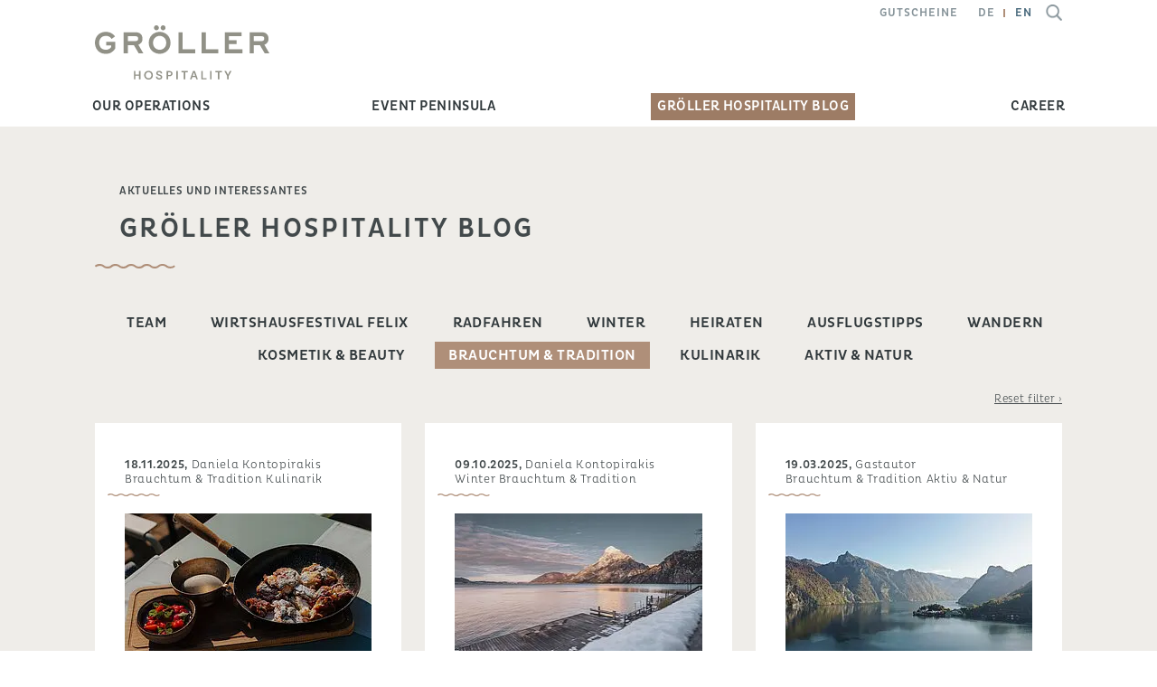

--- FILE ---
content_type: text/html; charset=utf-8
request_url: https://www.groellerhospitality.com/en/groeller-hospitality-blog/brauchtum-tradition
body_size: 44855
content:
<!DOCTYPE html>
<html lang="en-GB">
<head>

<meta charset="utf-8">
<!-- 
	This website is powered by TYPO3 - inspiring people to share!
	TYPO3 is a free open source Content Management Framework initially created by Kasper Skaarhoj and licensed under GNU/GPL.
	TYPO3 is copyright 1998-2026 of Kasper Skaarhoj. Extensions are copyright of their respective owners.
	Information and contribution at https://typo3.org/
-->

<base href="https://www.groellerhospitality.com/">
<link rel="icon" href="https://www.groellerhospitality.com/typo3conf/ext/mw_theme/Resources/Public/Favicon/favicon.ico" type="image/png">
<title>Wissenswertes Hotels Traunsee Salzkammergut - Gröller Hospitality</title>
<meta http-equiv="x-ua-compatible" content="IE=edge" />
<meta name="generator" content="TYPO3 CMS" />
<meta name="description" content="Aktuelle, interessante und wissenswerte Informationen und Mehrwerte rund um das Angebot der Traunseehotels." />
<meta name="viewport" content="width=device-width, initial-scale=1" />
<meta name="robots" content="index,follow" />
<meta property="og:description" content="Aktuelle, interessante und wissenswerte Informationen und Mehrwerte rund um das Angebot der Traunseehotels." />
<meta property="og:title" content="Gröller Hospitality Blog" />
<meta name="twitter:card" content="summary" />
<meta name="apple-mobile-web-app-capable" content="no" />


<link rel="stylesheet" href="https://webcache-eu.datareporter.eu/c/4e9f698a-79c2-46f7-8455-7b41a4c3afe6/oRLIYZPY4Z68/5ly/banner.css" media="all">







<script>
!function(A,n,e){function a(A,n){return typeof A===n}function o(){var A,n,e,o,i,t,r;for(var f in l)if(l.hasOwnProperty(f)){if(A=[],n=l[f],n.name&&(A.push(n.name.toLowerCase()),n.options&&n.options.aliases&&n.options.aliases.length))for(e=0;e<n.options.aliases.length;e++)A.push(n.options.aliases[e].toLowerCase());for(o=a(n.fn,"function")?n.fn():n.fn,i=0;i<A.length;i++)t=A[i],r=t.split("."),1===r.length?Modernizr[r[0]]=o:(!Modernizr[r[0]]||Modernizr[r[0]]instanceof Boolean||(Modernizr[r[0]]=new Boolean(Modernizr[r[0]])),Modernizr[r[0]][r[1]]=o),s.push((o?"":"no-")+r.join("-"))}}function i(A){var n=c.className,e=Modernizr._config.classPrefix||"";if(u&&(n=n.baseVal),Modernizr._config.enableJSClass){var a=new RegExp("(^|\\s)"+e+"no-js(\\s|$)");n=n.replace(a,"$1"+e+"js$2")}Modernizr._config.enableClasses&&(n+=" "+e+A.join(" "+e),u?c.className.baseVal=n:c.className=n)}function t(A,n){if("object"==typeof A)for(var e in A)f(A,e)&&t(e,A[e]);else{A=A.toLowerCase();var a=A.split("."),o=Modernizr[a[0]];if(2==a.length&&(o=o[a[1]]),"undefined"!=typeof o)return Modernizr;n="function"==typeof n?n():n,1==a.length?Modernizr[a[0]]=n:(!Modernizr[a[0]]||Modernizr[a[0]]instanceof Boolean||(Modernizr[a[0]]=new Boolean(Modernizr[a[0]])),Modernizr[a[0]][a[1]]=n),i([(n&&0!=n?"":"no-")+a.join("-")]),Modernizr._trigger(A,n)}return Modernizr}var s=[],l=[],r={_version:"3.6.0",_config:{classPrefix:"",enableClasses:!0,enableJSClass:!0,usePrefixes:!0},_q:[],on:function(A,n){var e=this;setTimeout(function(){n(e[A])},0)},addTest:function(A,n,e){l.push({name:A,fn:n,options:e})},addAsyncTest:function(A){l.push({name:null,fn:A})}},Modernizr=function(){};Modernizr.prototype=r,Modernizr=new Modernizr;var f,c=n.documentElement,u="svg"===c.nodeName.toLowerCase();!function(){var A={}.hasOwnProperty;f=a(A,"undefined")||a(A.call,"undefined")?function(A,n){return n in A&&a(A.constructor.prototype[n],"undefined")}:function(n,e){return A.call(n,e)}}(),r._l={},r.on=function(A,n){this._l[A]||(this._l[A]=[]),this._l[A].push(n),Modernizr.hasOwnProperty(A)&&setTimeout(function(){Modernizr._trigger(A,Modernizr[A])},0)},r._trigger=function(A,n){if(this._l[A]){var e=this._l[A];setTimeout(function(){var A,a;for(A=0;A<e.length;A++)(a=e[A])(n)},0),delete this._l[A]}},Modernizr._q.push(function(){r.addTest=t}),Modernizr.addAsyncTest(function(){var A=new Image;A.onerror=function(){t("webpalpha",!1,{aliases:["webp-alpha"]})},A.onload=function(){t("webpalpha",1==A.width,{aliases:["webp-alpha"]})},A.src="[data-uri]"}),Modernizr.addAsyncTest(function(){var A=new Image;A.onerror=function(){t("webpanimation",!1,{aliases:["webp-animation"]})},A.onload=function(){t("webpanimation",1==A.width,{aliases:["webp-animation"]})},A.src="[data-uri]"}),Modernizr.addAsyncTest(function(){function A(A,n,e){function a(n){var a=n&&"load"===n.type?1==o.width:!1,i="webp"===A;t(A,i&&a?new Boolean(a):a),e&&e(n)}var o=new Image;o.onerror=a,o.onload=a,o.src=n}var n=[{uri:"[data-uri]",name:"webp"},{uri:"[data-uri]",name:"webp.alpha"},{uri:"[data-uri]",name:"webp.animation"},{uri:"[data-uri]",name:"webp.lossless"}],e=n.shift();A(e.name,e.uri,function(e){if(e&&"load"===e.type)for(var a=0;a<n.length;a++)A(n[a].name,n[a].uri)})}),o(),i(s),delete r.addTest,delete r.addAsyncTest;for(var p=0;p<Modernizr._q.length;p++)Modernizr._q[p]();A.Modernizr=Modernizr}(window,document);
</script>
<style>@media screen  and (min-width: 1681px)  {
							#item_220_1 {
								background-image: url(https://www.groellerhospitality.com/fileadmin/_processed_/c/2/csm_Symposion_Hotel_Post_Traunseehotels__94bc0804da.jpg.webp);
							}
							.no-webp #item_220_1 {
								background-image: url(https://www.groellerhospitality.com/fileadmin/_processed_/c/2/csm_Symposion_Hotel_Post_Traunseehotels__94bc0804da.jpg);
							}
						}
						@media screen  and (max-width: 1680px)  {
							#item_220_1 {
								background-image: url(https://www.groellerhospitality.com/fileadmin/_processed_/c/2/csm_Symposion_Hotel_Post_Traunseehotels__28822df869.jpg.webp);
							}
							.no-webp #item_220_1 {
								background-image: url(https://www.groellerhospitality.com/fileadmin/_processed_/c/2/csm_Symposion_Hotel_Post_Traunseehotels__28822df869.jpg);
							}
						}
						@media screen  and (max-width: 1440px)  {
							#item_220_1 {
								background-image: url(https://www.groellerhospitality.com/fileadmin/_processed_/c/2/csm_Symposion_Hotel_Post_Traunseehotels__56e9496f81.jpg.webp);
							}
							.no-webp #item_220_1 {
								background-image: url(https://www.groellerhospitality.com/fileadmin/_processed_/c/2/csm_Symposion_Hotel_Post_Traunseehotels__56e9496f81.jpg);
							}
						}
						@media screen  and (max-width: 1360px)  {
							#item_220_1 {
								background-image: url(https://www.groellerhospitality.com/fileadmin/_processed_/c/2/csm_Symposion_Hotel_Post_Traunseehotels__4c743bbfa5.jpg.webp);
							}
							.no-webp #item_220_1 {
								background-image: url(https://www.groellerhospitality.com/fileadmin/_processed_/c/2/csm_Symposion_Hotel_Post_Traunseehotels__4c743bbfa5.jpg);
							}
						}
						@media screen  and (max-width: 1350px)  {
							#item_220_1 {
								background-image: url(https://www.groellerhospitality.com/fileadmin/_processed_/c/2/csm_Symposion_Hotel_Post_Traunseehotels__2b38e5155a.jpg.webp);
							}
							.no-webp #item_220_1 {
								background-image: url(https://www.groellerhospitality.com/fileadmin/_processed_/c/2/csm_Symposion_Hotel_Post_Traunseehotels__2b38e5155a.jpg);
							}
						}
						@media screen  and (max-width: 1349px)  {
							#item_220_1 {
								background-image: url(https://www.groellerhospitality.com/fileadmin/_processed_/c/2/csm_Symposion_Hotel_Post_Traunseehotels__4c743bbfa5.jpg.webp);
							}
							.no-webp #item_220_1 {
								background-image: url(https://www.groellerhospitality.com/fileadmin/_processed_/c/2/csm_Symposion_Hotel_Post_Traunseehotels__4c743bbfa5.jpg);
							}
						}
						@media screen  and (max-width: 1024px) and (orientation: landscape) {
							#item_220_1 {
								background-image: url(https://www.groellerhospitality.com/fileadmin/_processed_/c/2/csm_Symposion_Hotel_Post_Traunseehotels__47ce484860.jpg.webp);
							}
							.no-webp #item_220_1 {
								background-image: url(https://www.groellerhospitality.com/fileadmin/_processed_/c/2/csm_Symposion_Hotel_Post_Traunseehotels__47ce484860.jpg);
							}
						}
						
						@media screen  and (max-width: 767px) and (orientation: landscape) {
							#item_220_1 {
								background-image: url(https://www.groellerhospitality.com/fileadmin/_processed_/c/2/csm_Symposion_Hotel_Post_Traunseehotels__0732fd808a.jpg.webp);
							}
							.no-webp #item_220_1 {
								background-image: url(https://www.groellerhospitality.com/fileadmin/_processed_/c/2/csm_Symposion_Hotel_Post_Traunseehotels__0732fd808a.jpg);
							}
						}@media screen  and (max-width: 900px) and (orientation: portrait) {
							#item_220_1 {
								background-image: url(https://www.groellerhospitality.com/fileadmin/_processed_/f/5/csm_Hotel_Post_und_Wirtshaus_Poststube_1327_auf_der_Veranstaltungshalbinsel_Traunkirchen__c__www.traunseehotels.at__Foto_Christof_Wagner__ad81c71dff.jpg.webp);
							}
							.no-webp #item_220_1 {
								background-image: url(https://www.groellerhospitality.com/fileadmin/_processed_/f/5/csm_Hotel_Post_und_Wirtshaus_Poststube_1327_auf_der_Veranstaltungshalbinsel_Traunkirchen__c__www.traunseehotels.at__Foto_Christof_Wagner__ad81c71dff.jpg);
							}
						}
						@media screen  and (max-width: 767px) and (orientation: portrait) {
							#item_220_1 {
								background-image: url(https://www.groellerhospitality.com/fileadmin/_processed_/f/5/csm_Hotel_Post_und_Wirtshaus_Poststube_1327_auf_der_Veranstaltungshalbinsel_Traunkirchen__c__www.traunseehotels.at__Foto_Christof_Wagner__ad81c71dff.jpg.webp);
							}
							.no-webp #item_220_1 {
								background-image: url(https://www.groellerhospitality.com/fileadmin/_processed_/f/5/csm_Hotel_Post_und_Wirtshaus_Poststube_1327_auf_der_Veranstaltungshalbinsel_Traunkirchen__c__www.traunseehotels.at__Foto_Christof_Wagner__ad81c71dff.jpg);
							}
						}
						@media screen  and (max-width: 431px) and (orientation: portrait) {
							#item_220_1 {
								background-image: url(https://www.groellerhospitality.com/fileadmin/_processed_/f/5/csm_Hotel_Post_und_Wirtshaus_Poststube_1327_auf_der_Veranstaltungshalbinsel_Traunkirchen__c__www.traunseehotels.at__Foto_Christof_Wagner__f8e593bffb.jpg.webp);
							}
							.no-webp #item_220_1 {
								background-image: url(https://www.groellerhospitality.com/fileadmin/_processed_/f/5/csm_Hotel_Post_und_Wirtshaus_Poststube_1327_auf_der_Veranstaltungshalbinsel_Traunkirchen__c__www.traunseehotels.at__Foto_Christof_Wagner__f8e593bffb.jpg);
							}
						}
						@media screen  and (max-width: 360px) and (orientation: portrait) {
							#item_220_1 {
								background-image: url(https://www.groellerhospitality.com/fileadmin/_processed_/f/5/csm_Hotel_Post_und_Wirtshaus_Poststube_1327_auf_der_Veranstaltungshalbinsel_Traunkirchen__c__www.traunseehotels.at__Foto_Christof_Wagner__a47f05a223.jpg.webp);
							}
							.no-webp #item_220_1 {
								background-image: url(https://www.groellerhospitality.com/fileadmin/_processed_/f/5/csm_Hotel_Post_und_Wirtshaus_Poststube_1327_auf_der_Veranstaltungshalbinsel_Traunkirchen__c__www.traunseehotels.at__Foto_Christof_Wagner__a47f05a223.jpg);
							}
						}@media screen  and (min-width: 1681px)  {
							#item_220_2 {
								background-image: url(https://www.groellerhospitality.com/fileadmin/_processed_/5/4/csm_Blick_auf_die_Veranstaltungshalbinsel_Traunkirchen_mit_Kloster_und_Seehotel_Das_Traunsee__c__www.traunseehotels.at_Foto_Christof_Wagner___1__0f6cb07969.jpg.webp);
							}
							.no-webp #item_220_2 {
								background-image: url(https://www.groellerhospitality.com/fileadmin/_processed_/5/4/csm_Blick_auf_die_Veranstaltungshalbinsel_Traunkirchen_mit_Kloster_und_Seehotel_Das_Traunsee__c__www.traunseehotels.at_Foto_Christof_Wagner___1__0f6cb07969.jpg);
							}
						}
						@media screen  and (max-width: 1680px)  {
							#item_220_2 {
								background-image: url(https://www.groellerhospitality.com/fileadmin/_processed_/5/4/csm_Blick_auf_die_Veranstaltungshalbinsel_Traunkirchen_mit_Kloster_und_Seehotel_Das_Traunsee__c__www.traunseehotels.at_Foto_Christof_Wagner___1__6673e2f642.jpg.webp);
							}
							.no-webp #item_220_2 {
								background-image: url(https://www.groellerhospitality.com/fileadmin/_processed_/5/4/csm_Blick_auf_die_Veranstaltungshalbinsel_Traunkirchen_mit_Kloster_und_Seehotel_Das_Traunsee__c__www.traunseehotels.at_Foto_Christof_Wagner___1__6673e2f642.jpg);
							}
						}
						@media screen  and (max-width: 1440px)  {
							#item_220_2 {
								background-image: url(https://www.groellerhospitality.com/fileadmin/_processed_/5/4/csm_Blick_auf_die_Veranstaltungshalbinsel_Traunkirchen_mit_Kloster_und_Seehotel_Das_Traunsee__c__www.traunseehotels.at_Foto_Christof_Wagner___1__ca1b265023.jpg.webp);
							}
							.no-webp #item_220_2 {
								background-image: url(https://www.groellerhospitality.com/fileadmin/_processed_/5/4/csm_Blick_auf_die_Veranstaltungshalbinsel_Traunkirchen_mit_Kloster_und_Seehotel_Das_Traunsee__c__www.traunseehotels.at_Foto_Christof_Wagner___1__ca1b265023.jpg);
							}
						}
						@media screen  and (max-width: 1360px)  {
							#item_220_2 {
								background-image: url(https://www.groellerhospitality.com/fileadmin/_processed_/5/4/csm_Blick_auf_die_Veranstaltungshalbinsel_Traunkirchen_mit_Kloster_und_Seehotel_Das_Traunsee__c__www.traunseehotels.at_Foto_Christof_Wagner___1__dcd89d7d7d.jpg.webp);
							}
							.no-webp #item_220_2 {
								background-image: url(https://www.groellerhospitality.com/fileadmin/_processed_/5/4/csm_Blick_auf_die_Veranstaltungshalbinsel_Traunkirchen_mit_Kloster_und_Seehotel_Das_Traunsee__c__www.traunseehotels.at_Foto_Christof_Wagner___1__dcd89d7d7d.jpg);
							}
						}
						@media screen  and (max-width: 1350px)  {
							#item_220_2 {
								background-image: url(https://www.groellerhospitality.com/fileadmin/_processed_/5/4/csm_Blick_auf_die_Veranstaltungshalbinsel_Traunkirchen_mit_Kloster_und_Seehotel_Das_Traunsee__c__www.traunseehotels.at_Foto_Christof_Wagner___1__c62d53f03b.jpg.webp);
							}
							.no-webp #item_220_2 {
								background-image: url(https://www.groellerhospitality.com/fileadmin/_processed_/5/4/csm_Blick_auf_die_Veranstaltungshalbinsel_Traunkirchen_mit_Kloster_und_Seehotel_Das_Traunsee__c__www.traunseehotels.at_Foto_Christof_Wagner___1__c62d53f03b.jpg);
							}
						}
						@media screen  and (max-width: 1349px)  {
							#item_220_2 {
								background-image: url(https://www.groellerhospitality.com/fileadmin/_processed_/5/4/csm_Blick_auf_die_Veranstaltungshalbinsel_Traunkirchen_mit_Kloster_und_Seehotel_Das_Traunsee__c__www.traunseehotels.at_Foto_Christof_Wagner___1__dcd89d7d7d.jpg.webp);
							}
							.no-webp #item_220_2 {
								background-image: url(https://www.groellerhospitality.com/fileadmin/_processed_/5/4/csm_Blick_auf_die_Veranstaltungshalbinsel_Traunkirchen_mit_Kloster_und_Seehotel_Das_Traunsee__c__www.traunseehotels.at_Foto_Christof_Wagner___1__dcd89d7d7d.jpg);
							}
						}
						@media screen  and (max-width: 1024px) and (orientation: landscape) {
							#item_220_2 {
								background-image: url(https://www.groellerhospitality.com/fileadmin/_processed_/5/4/csm_Blick_auf_die_Veranstaltungshalbinsel_Traunkirchen_mit_Kloster_und_Seehotel_Das_Traunsee__c__www.traunseehotels.at_Foto_Christof_Wagner___1__8772e1d354.jpg.webp);
							}
							.no-webp #item_220_2 {
								background-image: url(https://www.groellerhospitality.com/fileadmin/_processed_/5/4/csm_Blick_auf_die_Veranstaltungshalbinsel_Traunkirchen_mit_Kloster_und_Seehotel_Das_Traunsee__c__www.traunseehotels.at_Foto_Christof_Wagner___1__8772e1d354.jpg);
							}
						}
						
						@media screen  and (max-width: 767px) and (orientation: landscape) {
							#item_220_2 {
								background-image: url(https://www.groellerhospitality.com/fileadmin/_processed_/5/4/csm_Blick_auf_die_Veranstaltungshalbinsel_Traunkirchen_mit_Kloster_und_Seehotel_Das_Traunsee__c__www.traunseehotels.at_Foto_Christof_Wagner___1__83cbc1542e.jpg.webp);
							}
							.no-webp #item_220_2 {
								background-image: url(https://www.groellerhospitality.com/fileadmin/_processed_/5/4/csm_Blick_auf_die_Veranstaltungshalbinsel_Traunkirchen_mit_Kloster_und_Seehotel_Das_Traunsee__c__www.traunseehotels.at_Foto_Christof_Wagner___1__83cbc1542e.jpg);
							}
						}@media screen  and (max-width: 900px) and (orientation: portrait) {
							#item_220_2 {
								background-image: url(https://www.groellerhospitality.com/fileadmin/_processed_/7/d/csm_veranstaltungshalbinsel-traunkirchen-mobile1_143417b7cb.jpg.webp);
							}
							.no-webp #item_220_2 {
								background-image: url(https://www.groellerhospitality.com/fileadmin/_processed_/7/d/csm_veranstaltungshalbinsel-traunkirchen-mobile1_143417b7cb.jpg);
							}
						}
						@media screen  and (max-width: 767px) and (orientation: portrait) {
							#item_220_2 {
								background-image: url(https://www.groellerhospitality.com/fileadmin/_processed_/7/d/csm_veranstaltungshalbinsel-traunkirchen-mobile1_143417b7cb.jpg.webp);
							}
							.no-webp #item_220_2 {
								background-image: url(https://www.groellerhospitality.com/fileadmin/_processed_/7/d/csm_veranstaltungshalbinsel-traunkirchen-mobile1_143417b7cb.jpg);
							}
						}
						@media screen  and (max-width: 431px) and (orientation: portrait) {
							#item_220_2 {
								background-image: url(https://www.groellerhospitality.com/fileadmin/_processed_/7/d/csm_veranstaltungshalbinsel-traunkirchen-mobile1_2d4058fd26.jpg.webp);
							}
							.no-webp #item_220_2 {
								background-image: url(https://www.groellerhospitality.com/fileadmin/_processed_/7/d/csm_veranstaltungshalbinsel-traunkirchen-mobile1_2d4058fd26.jpg);
							}
						}
						@media screen  and (max-width: 360px) and (orientation: portrait) {
							#item_220_2 {
								background-image: url(https://www.groellerhospitality.com/fileadmin/_processed_/7/d/csm_veranstaltungshalbinsel-traunkirchen-mobile1_66d057476d.jpg.webp);
							}
							.no-webp #item_220_2 {
								background-image: url(https://www.groellerhospitality.com/fileadmin/_processed_/7/d/csm_veranstaltungshalbinsel-traunkirchen-mobile1_66d057476d.jpg);
							}
						}@media screen  and (min-width: 1681px)  {
							#item_220_3 {
								background-image: url(https://www.groellerhospitality.com/fileadmin/_processed_/a/e/csm_Restaurant_Bootshaus_im_Seehotel_Das_Traunsee_mit_Seeblick__c__www.traunseehotels.at_fcc8ad9744.jpg.webp);
							}
							.no-webp #item_220_3 {
								background-image: url(https://www.groellerhospitality.com/fileadmin/_processed_/a/e/csm_Restaurant_Bootshaus_im_Seehotel_Das_Traunsee_mit_Seeblick__c__www.traunseehotels.at_fcc8ad9744.jpg);
							}
						}
						@media screen  and (max-width: 1680px)  {
							#item_220_3 {
								background-image: url(https://www.groellerhospitality.com/fileadmin/_processed_/a/e/csm_Restaurant_Bootshaus_im_Seehotel_Das_Traunsee_mit_Seeblick__c__www.traunseehotels.at_ae1e275c81.jpg.webp);
							}
							.no-webp #item_220_3 {
								background-image: url(https://www.groellerhospitality.com/fileadmin/_processed_/a/e/csm_Restaurant_Bootshaus_im_Seehotel_Das_Traunsee_mit_Seeblick__c__www.traunseehotels.at_ae1e275c81.jpg);
							}
						}
						@media screen  and (max-width: 1440px)  {
							#item_220_3 {
								background-image: url(https://www.groellerhospitality.com/fileadmin/_processed_/a/e/csm_Restaurant_Bootshaus_im_Seehotel_Das_Traunsee_mit_Seeblick__c__www.traunseehotels.at_8b27505439.jpg.webp);
							}
							.no-webp #item_220_3 {
								background-image: url(https://www.groellerhospitality.com/fileadmin/_processed_/a/e/csm_Restaurant_Bootshaus_im_Seehotel_Das_Traunsee_mit_Seeblick__c__www.traunseehotels.at_8b27505439.jpg);
							}
						}
						@media screen  and (max-width: 1360px)  {
							#item_220_3 {
								background-image: url(https://www.groellerhospitality.com/fileadmin/_processed_/a/e/csm_Restaurant_Bootshaus_im_Seehotel_Das_Traunsee_mit_Seeblick__c__www.traunseehotels.at_811748256d.jpg.webp);
							}
							.no-webp #item_220_3 {
								background-image: url(https://www.groellerhospitality.com/fileadmin/_processed_/a/e/csm_Restaurant_Bootshaus_im_Seehotel_Das_Traunsee_mit_Seeblick__c__www.traunseehotels.at_811748256d.jpg);
							}
						}
						@media screen  and (max-width: 1350px)  {
							#item_220_3 {
								background-image: url(https://www.groellerhospitality.com/fileadmin/_processed_/a/e/csm_Restaurant_Bootshaus_im_Seehotel_Das_Traunsee_mit_Seeblick__c__www.traunseehotels.at_9ae0621aab.jpg.webp);
							}
							.no-webp #item_220_3 {
								background-image: url(https://www.groellerhospitality.com/fileadmin/_processed_/a/e/csm_Restaurant_Bootshaus_im_Seehotel_Das_Traunsee_mit_Seeblick__c__www.traunseehotels.at_9ae0621aab.jpg);
							}
						}
						@media screen  and (max-width: 1349px)  {
							#item_220_3 {
								background-image: url(https://www.groellerhospitality.com/fileadmin/_processed_/a/e/csm_Restaurant_Bootshaus_im_Seehotel_Das_Traunsee_mit_Seeblick__c__www.traunseehotels.at_811748256d.jpg.webp);
							}
							.no-webp #item_220_3 {
								background-image: url(https://www.groellerhospitality.com/fileadmin/_processed_/a/e/csm_Restaurant_Bootshaus_im_Seehotel_Das_Traunsee_mit_Seeblick__c__www.traunseehotels.at_811748256d.jpg);
							}
						}
						@media screen  and (max-width: 1024px) and (orientation: landscape) {
							#item_220_3 {
								background-image: url(https://www.groellerhospitality.com/fileadmin/_processed_/a/e/csm_Restaurant_Bootshaus_im_Seehotel_Das_Traunsee_mit_Seeblick__c__www.traunseehotels.at_791d84623e.jpg.webp);
							}
							.no-webp #item_220_3 {
								background-image: url(https://www.groellerhospitality.com/fileadmin/_processed_/a/e/csm_Restaurant_Bootshaus_im_Seehotel_Das_Traunsee_mit_Seeblick__c__www.traunseehotels.at_791d84623e.jpg);
							}
						}
						
						@media screen  and (max-width: 768px) and (orientation: portrait) {
							#item_220_3 {
								background-image: url(https://www.groellerhospitality.com/fileadmin/_processed_/a/e/csm_Restaurant_Bootshaus_im_Seehotel_Das_Traunsee_mit_Seeblick__c__www.traunseehotels.at_f5fae9f6ba.jpg.webp);
							}
							.no-webp #item_220_3 {
								background-image: url(https://www.groellerhospitality.com/fileadmin/_processed_/a/e/csm_Restaurant_Bootshaus_im_Seehotel_Das_Traunsee_mit_Seeblick__c__www.traunseehotels.at_f5fae9f6ba.jpg);
							}
						}
						
						@media screen  and (max-width: 767px) and (orientation: landscape) {
							#item_220_3 {
								background-image: url(https://www.groellerhospitality.com/fileadmin/_processed_/a/e/csm_Restaurant_Bootshaus_im_Seehotel_Das_Traunsee_mit_Seeblick__c__www.traunseehotels.at_474cedc73e.jpg.webp);
							}
							.no-webp #item_220_3 {
								background-image: url(https://www.groellerhospitality.com/fileadmin/_processed_/a/e/csm_Restaurant_Bootshaus_im_Seehotel_Das_Traunsee_mit_Seeblick__c__www.traunseehotels.at_474cedc73e.jpg);
							}
						}
						
						@media screen  and (max-width: 431px) and (orientation: portrait) {
							#item_220_3 {
								background-image: url(https://www.groellerhospitality.com/fileadmin/_processed_/a/e/csm_Restaurant_Bootshaus_im_Seehotel_Das_Traunsee_mit_Seeblick__c__www.traunseehotels.at_691125ed01.jpg.webp);
							}
							.no-webp #item_220_3 {
								background-image: url(https://www.groellerhospitality.com/fileadmin/_processed_/a/e/csm_Restaurant_Bootshaus_im_Seehotel_Das_Traunsee_mit_Seeblick__c__www.traunseehotels.at_691125ed01.jpg);
							}
						}
						@media screen  and (max-width: 360px) and (orientation: portrait) {
							#item_220_3 {
								background-image: url(https://www.groellerhospitality.com/fileadmin/_processed_/a/e/csm_Restaurant_Bootshaus_im_Seehotel_Das_Traunsee_mit_Seeblick__c__www.traunseehotels.at_e01a1c761a.jpg.webp);
							}
							.no-webp #item_220_3 {
								background-image: url(https://www.groellerhospitality.com/fileadmin/_processed_/a/e/csm_Restaurant_Bootshaus_im_Seehotel_Das_Traunsee_mit_Seeblick__c__www.traunseehotels.at_e01a1c761a.jpg);
							}
						}@media screen  and (min-width: 1681px)  {
							#item_220_4 {
								background-image: url(https://www.groellerhospitality.com/fileadmin/_processed_/7/b/csm_Post23_Zi401_002_LowRes_sRGB_88fad0b5ff.jpg.webp);
							}
							.no-webp #item_220_4 {
								background-image: url(https://www.groellerhospitality.com/fileadmin/_processed_/7/b/csm_Post23_Zi401_002_LowRes_sRGB_88fad0b5ff.jpg);
							}
						}
						@media screen  and (max-width: 1680px)  {
							#item_220_4 {
								background-image: url(https://www.groellerhospitality.com/fileadmin/_processed_/7/b/csm_Post23_Zi401_002_LowRes_sRGB_4458cd70c2.jpg.webp);
							}
							.no-webp #item_220_4 {
								background-image: url(https://www.groellerhospitality.com/fileadmin/_processed_/7/b/csm_Post23_Zi401_002_LowRes_sRGB_4458cd70c2.jpg);
							}
						}
						@media screen  and (max-width: 1440px)  {
							#item_220_4 {
								background-image: url(https://www.groellerhospitality.com/fileadmin/_processed_/7/b/csm_Post23_Zi401_002_LowRes_sRGB_5205cc4d32.jpg.webp);
							}
							.no-webp #item_220_4 {
								background-image: url(https://www.groellerhospitality.com/fileadmin/_processed_/7/b/csm_Post23_Zi401_002_LowRes_sRGB_5205cc4d32.jpg);
							}
						}
						@media screen  and (max-width: 1360px)  {
							#item_220_4 {
								background-image: url(https://www.groellerhospitality.com/fileadmin/_processed_/7/b/csm_Post23_Zi401_002_LowRes_sRGB_4a46e4918c.jpg.webp);
							}
							.no-webp #item_220_4 {
								background-image: url(https://www.groellerhospitality.com/fileadmin/_processed_/7/b/csm_Post23_Zi401_002_LowRes_sRGB_4a46e4918c.jpg);
							}
						}
						@media screen  and (max-width: 1350px)  {
							#item_220_4 {
								background-image: url(https://www.groellerhospitality.com/fileadmin/_processed_/7/b/csm_Post23_Zi401_002_LowRes_sRGB_aa24fa2617.jpg.webp);
							}
							.no-webp #item_220_4 {
								background-image: url(https://www.groellerhospitality.com/fileadmin/_processed_/7/b/csm_Post23_Zi401_002_LowRes_sRGB_aa24fa2617.jpg);
							}
						}
						@media screen  and (max-width: 1349px)  {
							#item_220_4 {
								background-image: url(https://www.groellerhospitality.com/fileadmin/_processed_/7/b/csm_Post23_Zi401_002_LowRes_sRGB_4a46e4918c.jpg.webp);
							}
							.no-webp #item_220_4 {
								background-image: url(https://www.groellerhospitality.com/fileadmin/_processed_/7/b/csm_Post23_Zi401_002_LowRes_sRGB_4a46e4918c.jpg);
							}
						}
						@media screen  and (max-width: 1024px) and (orientation: landscape) {
							#item_220_4 {
								background-image: url(https://www.groellerhospitality.com/fileadmin/_processed_/7/b/csm_Post23_Zi401_002_LowRes_sRGB_4028131ed8.jpg.webp);
							}
							.no-webp #item_220_4 {
								background-image: url(https://www.groellerhospitality.com/fileadmin/_processed_/7/b/csm_Post23_Zi401_002_LowRes_sRGB_4028131ed8.jpg);
							}
						}
						
						@media screen  and (max-width: 767px) and (orientation: landscape) {
							#item_220_4 {
								background-image: url(https://www.groellerhospitality.com/fileadmin/_processed_/7/b/csm_Post23_Zi401_002_LowRes_sRGB_815dc9b9bd.jpg.webp);
							}
							.no-webp #item_220_4 {
								background-image: url(https://www.groellerhospitality.com/fileadmin/_processed_/7/b/csm_Post23_Zi401_002_LowRes_sRGB_815dc9b9bd.jpg);
							}
						}@media screen  and (max-width: 900px) and (orientation: portrait) {
							#item_220_4 {
								background-image: url(https://www.groellerhospitality.com/fileadmin/_processed_/7/b/csm_Post23_Zi401_002_LowRes_sRGB_1bebcb2105.jpg.webp);
							}
							.no-webp #item_220_4 {
								background-image: url(https://www.groellerhospitality.com/fileadmin/_processed_/7/b/csm_Post23_Zi401_002_LowRes_sRGB_1bebcb2105.jpg);
							}
						}
						@media screen  and (max-width: 767px) and (orientation: portrait) {
							#item_220_4 {
								background-image: url(https://www.groellerhospitality.com/fileadmin/_processed_/7/b/csm_Post23_Zi401_002_LowRes_sRGB_1bebcb2105.jpg.webp);
							}
							.no-webp #item_220_4 {
								background-image: url(https://www.groellerhospitality.com/fileadmin/_processed_/7/b/csm_Post23_Zi401_002_LowRes_sRGB_1bebcb2105.jpg);
							}
						}
						@media screen  and (max-width: 431px) and (orientation: portrait) {
							#item_220_4 {
								background-image: url(https://www.groellerhospitality.com/fileadmin/_processed_/7/b/csm_Post23_Zi401_002_LowRes_sRGB_070b3e58ca.jpg.webp);
							}
							.no-webp #item_220_4 {
								background-image: url(https://www.groellerhospitality.com/fileadmin/_processed_/7/b/csm_Post23_Zi401_002_LowRes_sRGB_070b3e58ca.jpg);
							}
						}
						@media screen  and (max-width: 360px) and (orientation: portrait) {
							#item_220_4 {
								background-image: url(https://www.groellerhospitality.com/fileadmin/_processed_/7/b/csm_Post23_Zi401_002_LowRes_sRGB_8de10bb026.jpg.webp);
							}
							.no-webp #item_220_4 {
								background-image: url(https://www.groellerhospitality.com/fileadmin/_processed_/7/b/csm_Post23_Zi401_002_LowRes_sRGB_8de10bb026.jpg);
							}
						}@media screen  and (min-width: 1681px)  {
							#item_220_5 {
								background-image: url(https://www.groellerhospitality.com/fileadmin/_processed_/b/1/csm_Restaurant_Poststube_c494118714.jpg.webp);
							}
							.no-webp #item_220_5 {
								background-image: url(https://www.groellerhospitality.com/fileadmin/_processed_/b/1/csm_Restaurant_Poststube_c494118714.jpg);
							}
						}
						@media screen  and (max-width: 1680px)  {
							#item_220_5 {
								background-image: url(https://www.groellerhospitality.com/fileadmin/_processed_/b/1/csm_Restaurant_Poststube_da79af481a.jpg.webp);
							}
							.no-webp #item_220_5 {
								background-image: url(https://www.groellerhospitality.com/fileadmin/_processed_/b/1/csm_Restaurant_Poststube_da79af481a.jpg);
							}
						}
						@media screen  and (max-width: 1440px)  {
							#item_220_5 {
								background-image: url(https://www.groellerhospitality.com/fileadmin/_processed_/b/1/csm_Restaurant_Poststube_f4e552364c.jpg.webp);
							}
							.no-webp #item_220_5 {
								background-image: url(https://www.groellerhospitality.com/fileadmin/_processed_/b/1/csm_Restaurant_Poststube_f4e552364c.jpg);
							}
						}
						@media screen  and (max-width: 1360px)  {
							#item_220_5 {
								background-image: url(https://www.groellerhospitality.com/fileadmin/_processed_/b/1/csm_Restaurant_Poststube_1f923db648.jpg.webp);
							}
							.no-webp #item_220_5 {
								background-image: url(https://www.groellerhospitality.com/fileadmin/_processed_/b/1/csm_Restaurant_Poststube_1f923db648.jpg);
							}
						}
						@media screen  and (max-width: 1350px)  {
							#item_220_5 {
								background-image: url(https://www.groellerhospitality.com/fileadmin/_processed_/b/1/csm_Restaurant_Poststube_8f1d6936fd.jpg.webp);
							}
							.no-webp #item_220_5 {
								background-image: url(https://www.groellerhospitality.com/fileadmin/_processed_/b/1/csm_Restaurant_Poststube_8f1d6936fd.jpg);
							}
						}
						@media screen  and (max-width: 1349px)  {
							#item_220_5 {
								background-image: url(https://www.groellerhospitality.com/fileadmin/_processed_/b/1/csm_Restaurant_Poststube_1f923db648.jpg.webp);
							}
							.no-webp #item_220_5 {
								background-image: url(https://www.groellerhospitality.com/fileadmin/_processed_/b/1/csm_Restaurant_Poststube_1f923db648.jpg);
							}
						}
						@media screen  and (max-width: 1024px) and (orientation: landscape) {
							#item_220_5 {
								background-image: url(https://www.groellerhospitality.com/fileadmin/_processed_/b/1/csm_Restaurant_Poststube_98ac64530d.jpg.webp);
							}
							.no-webp #item_220_5 {
								background-image: url(https://www.groellerhospitality.com/fileadmin/_processed_/b/1/csm_Restaurant_Poststube_98ac64530d.jpg);
							}
						}
						
						@media screen  and (max-width: 767px) and (orientation: landscape) {
							#item_220_5 {
								background-image: url(https://www.groellerhospitality.com/fileadmin/_processed_/b/1/csm_Restaurant_Poststube_e0a4b13e01.jpg.webp);
							}
							.no-webp #item_220_5 {
								background-image: url(https://www.groellerhospitality.com/fileadmin/_processed_/b/1/csm_Restaurant_Poststube_e0a4b13e01.jpg);
							}
						}@media screen  and (max-width: 900px) and (orientation: portrait) {
							#item_220_5 {
								background-image: url(https://www.groellerhospitality.com/fileadmin/_processed_/b/1/csm_Restaurant_Poststube_c9cc3abd1b.jpg.webp);
							}
							.no-webp #item_220_5 {
								background-image: url(https://www.groellerhospitality.com/fileadmin/_processed_/b/1/csm_Restaurant_Poststube_c9cc3abd1b.jpg);
							}
						}
						@media screen  and (max-width: 767px) and (orientation: portrait) {
							#item_220_5 {
								background-image: url(https://www.groellerhospitality.com/fileadmin/_processed_/b/1/csm_Restaurant_Poststube_c9cc3abd1b.jpg.webp);
							}
							.no-webp #item_220_5 {
								background-image: url(https://www.groellerhospitality.com/fileadmin/_processed_/b/1/csm_Restaurant_Poststube_c9cc3abd1b.jpg);
							}
						}
						@media screen  and (max-width: 431px) and (orientation: portrait) {
							#item_220_5 {
								background-image: url(https://www.groellerhospitality.com/fileadmin/_processed_/b/1/csm_Restaurant_Poststube_0aa0a462d7.jpg.webp);
							}
							.no-webp #item_220_5 {
								background-image: url(https://www.groellerhospitality.com/fileadmin/_processed_/b/1/csm_Restaurant_Poststube_0aa0a462d7.jpg);
							}
						}
						@media screen  and (max-width: 360px) and (orientation: portrait) {
							#item_220_5 {
								background-image: url(https://www.groellerhospitality.com/fileadmin/_processed_/b/1/csm_Restaurant_Poststube_a41ba2f0a8.jpg.webp);
							}
							.no-webp #item_220_5 {
								background-image: url(https://www.groellerhospitality.com/fileadmin/_processed_/b/1/csm_Restaurant_Poststube_a41ba2f0a8.jpg);
							}
						}@media screen  and (min-width: 1681px)  {
							#item_220_6 {
								background-image: url(https://www.groellerhospitality.com/fileadmin/_processed_/e/4/csm_Au%C3%9Fenaufnahme_D%C3%B6rfl_a655495178.jpg.webp);
							}
							.no-webp #item_220_6 {
								background-image: url(https://www.groellerhospitality.com/fileadmin/_processed_/e/4/csm_Au%C3%9Fenaufnahme_D%C3%B6rfl_a655495178.jpg);
							}
						}
						@media screen  and (max-width: 1680px)  {
							#item_220_6 {
								background-image: url(https://www.groellerhospitality.com/fileadmin/_processed_/e/4/csm_Au%C3%9Fenaufnahme_D%C3%B6rfl_5970ff7e93.jpg.webp);
							}
							.no-webp #item_220_6 {
								background-image: url(https://www.groellerhospitality.com/fileadmin/_processed_/e/4/csm_Au%C3%9Fenaufnahme_D%C3%B6rfl_5970ff7e93.jpg);
							}
						}
						@media screen  and (max-width: 1440px)  {
							#item_220_6 {
								background-image: url(https://www.groellerhospitality.com/fileadmin/_processed_/e/4/csm_Au%C3%9Fenaufnahme_D%C3%B6rfl_8eb3264cb8.jpg.webp);
							}
							.no-webp #item_220_6 {
								background-image: url(https://www.groellerhospitality.com/fileadmin/_processed_/e/4/csm_Au%C3%9Fenaufnahme_D%C3%B6rfl_8eb3264cb8.jpg);
							}
						}
						@media screen  and (max-width: 1360px)  {
							#item_220_6 {
								background-image: url(https://www.groellerhospitality.com/fileadmin/_processed_/e/4/csm_Au%C3%9Fenaufnahme_D%C3%B6rfl_e0fff9cf40.jpg.webp);
							}
							.no-webp #item_220_6 {
								background-image: url(https://www.groellerhospitality.com/fileadmin/_processed_/e/4/csm_Au%C3%9Fenaufnahme_D%C3%B6rfl_e0fff9cf40.jpg);
							}
						}
						@media screen  and (max-width: 1350px)  {
							#item_220_6 {
								background-image: url(https://www.groellerhospitality.com/fileadmin/_processed_/e/4/csm_Au%C3%9Fenaufnahme_D%C3%B6rfl_7eddf1928a.jpg.webp);
							}
							.no-webp #item_220_6 {
								background-image: url(https://www.groellerhospitality.com/fileadmin/_processed_/e/4/csm_Au%C3%9Fenaufnahme_D%C3%B6rfl_7eddf1928a.jpg);
							}
						}
						@media screen  and (max-width: 1349px)  {
							#item_220_6 {
								background-image: url(https://www.groellerhospitality.com/fileadmin/_processed_/e/4/csm_Au%C3%9Fenaufnahme_D%C3%B6rfl_e0fff9cf40.jpg.webp);
							}
							.no-webp #item_220_6 {
								background-image: url(https://www.groellerhospitality.com/fileadmin/_processed_/e/4/csm_Au%C3%9Fenaufnahme_D%C3%B6rfl_e0fff9cf40.jpg);
							}
						}
						@media screen  and (max-width: 1024px) and (orientation: landscape) {
							#item_220_6 {
								background-image: url(https://www.groellerhospitality.com/fileadmin/_processed_/e/4/csm_Au%C3%9Fenaufnahme_D%C3%B6rfl_9620747071.jpg.webp);
							}
							.no-webp #item_220_6 {
								background-image: url(https://www.groellerhospitality.com/fileadmin/_processed_/e/4/csm_Au%C3%9Fenaufnahme_D%C3%B6rfl_9620747071.jpg);
							}
						}
						
						@media screen  and (max-width: 767px) and (orientation: landscape) {
							#item_220_6 {
								background-image: url(https://www.groellerhospitality.com/fileadmin/_processed_/e/4/csm_Au%C3%9Fenaufnahme_D%C3%B6rfl_c63868a39c.jpg.webp);
							}
							.no-webp #item_220_6 {
								background-image: url(https://www.groellerhospitality.com/fileadmin/_processed_/e/4/csm_Au%C3%9Fenaufnahme_D%C3%B6rfl_c63868a39c.jpg);
							}
						}@media screen  and (max-width: 900px) and (orientation: portrait) {
							#item_220_6 {
								background-image: url(https://www.groellerhospitality.com/fileadmin/_processed_/e/4/csm_Au%C3%9Fenaufnahme_D%C3%B6rfl_dc580cdc54.jpg.webp);
							}
							.no-webp #item_220_6 {
								background-image: url(https://www.groellerhospitality.com/fileadmin/_processed_/e/4/csm_Au%C3%9Fenaufnahme_D%C3%B6rfl_dc580cdc54.jpg);
							}
						}
						@media screen  and (max-width: 767px) and (orientation: portrait) {
							#item_220_6 {
								background-image: url(https://www.groellerhospitality.com/fileadmin/_processed_/e/4/csm_Au%C3%9Fenaufnahme_D%C3%B6rfl_dc580cdc54.jpg.webp);
							}
							.no-webp #item_220_6 {
								background-image: url(https://www.groellerhospitality.com/fileadmin/_processed_/e/4/csm_Au%C3%9Fenaufnahme_D%C3%B6rfl_dc580cdc54.jpg);
							}
						}
						@media screen  and (max-width: 431px) and (orientation: portrait) {
							#item_220_6 {
								background-image: url(https://www.groellerhospitality.com/fileadmin/_processed_/e/4/csm_Au%C3%9Fenaufnahme_D%C3%B6rfl_d319d42738.jpg.webp);
							}
							.no-webp #item_220_6 {
								background-image: url(https://www.groellerhospitality.com/fileadmin/_processed_/e/4/csm_Au%C3%9Fenaufnahme_D%C3%B6rfl_d319d42738.jpg);
							}
						}
						@media screen  and (max-width: 360px) and (orientation: portrait) {
							#item_220_6 {
								background-image: url(https://www.groellerhospitality.com/fileadmin/_processed_/e/4/csm_Au%C3%9Fenaufnahme_D%C3%B6rfl_bf40b5c4d2.jpg.webp);
							}
							.no-webp #item_220_6 {
								background-image: url(https://www.groellerhospitality.com/fileadmin/_processed_/e/4/csm_Au%C3%9Fenaufnahme_D%C3%B6rfl_bf40b5c4d2.jpg);
							}
						}</style>
<style>
			/* default styles for extension "tx_frontend" */
    .ce-align-left { text-align: left; }
    .ce-align-center { text-align: center; }
    .ce-align-right { text-align: right; }

    .ce-table td, .ce-table th { vertical-align: top; }

    .ce-textpic, .ce-image, .ce-nowrap .ce-bodytext, .ce-gallery, .ce-row, .ce-uploads li, .ce-uploads div { overflow: hidden; }

    .ce-left .ce-gallery, .ce-column { float: left; }
    .ce-center .ce-outer { position: relative; float: right; right: 50%; }
    .ce-center .ce-inner { position: relative; float: right; right: -50%; }
    .ce-right .ce-gallery { float: right; }

    .ce-gallery figure { display: table; margin: 0; }
    .ce-gallery figcaption { display: table-caption; caption-side: bottom; }
    .ce-gallery img { display: block; }
    .ce-gallery iframe { border-width: 0; }
    .ce-border img,
    .ce-border iframe {
        border: 2px solid #000000;
        padding: 0px;
    }

    .ce-intext.ce-right .ce-gallery, .ce-intext.ce-left .ce-gallery, .ce-above .ce-gallery {
        margin-bottom: 30px;
    }
    .ce-intext.ce-right .ce-gallery { margin-left: 40px; }
    .ce-intext.ce-left .ce-gallery { margin-right: 40px; }
    .ce-below .ce-gallery { margin-top: 30px; }

    .ce-column { margin-right: 0px; }
    .ce-column:last-child { margin-right: 0; }

    .ce-row { margin-bottom: 30px; }
    .ce-row:last-child { margin-bottom: 0; }

    .ce-above .ce-bodytext { clear: both; }

    .ce-intext.ce-left ol, .ce-intext.ce-left ul { padding-left: 40px; overflow: auto; }

    /* Headline */
    .ce-headline-left { text-align: left; }
    .ce-headline-center { text-align: center; }
    .ce-headline-right { text-align: right; }

    /* Uploads */
    .ce-uploads { margin: 0; padding: 0; }
    .ce-uploads li { list-style: none outside none; margin: 1em 0; }
    .ce-uploads img { float: left; padding-right: 1em; vertical-align: top; }
    .ce-uploads span { display: block; }

    /* Table */
    .ce-table { width: 100%; max-width: 100%; }
    .ce-table th, .ce-table td { padding: 0.5em 0.75em; vertical-align: top; }
    .ce-table thead th { border-bottom: 2px solid #dadada; }
    .ce-table th, .ce-table td { border-top: 1px solid #dadada; }
    .ce-table-striped tbody tr:nth-of-type(odd) { background-color: rgba(0,0,0,.05); }
    .ce-table-bordered th, .ce-table-bordered td { border: 1px solid #dadada; }


    /* Frame */
    .frame-ruler-before:before { content: ''; display: block; border-top: 1px solid rgba(0,0,0,0.25); margin-bottom: 2em; }
    .frame-ruler-after:after { content: ''; display: block; border-bottom: 1px solid rgba(0,0,0,0.25); margin-top: 2em; }
    .frame-indent { margin-left: 15%; margin-right: 15%; }
    .frame-indent-left { margin-left: 33%; }
    .frame-indent-right { margin-right: 33%; }

			body.compensate-for-scrollbar {
    overflow: hidden;
}

.fancybox-active {
    height: auto;
}

.fancybox-is-hidden {
    left: -9999px;
    margin: 0;
    position: absolute !important;
    top: -9999px;
    visibility: hidden;
}

.fancybox-container {
    -webkit-backface-visibility: hidden;
    height: 100%;
    left: 0;
    outline: none;
    position: fixed;
    -webkit-tap-highlight-color: transparent;
    top: 0;
    -ms-touch-action: manipulation;
    touch-action: manipulation;
    transform: translateZ(0);
    width: 100%;
    z-index: 99992;
}

.fancybox-container * {
    box-sizing: border-box;
}

.fancybox-outer,
.fancybox-inner,
.fancybox-bg,
.fancybox-stage {
    bottom: 0;
    left: 0;
    position: absolute;
    right: 0;
    top: 0;
}

.fancybox-outer {
    -webkit-overflow-scrolling: touch;
    overflow-y: auto;
}

.fancybox-bg {
    background: rgb(30, 30, 30);
    opacity: 0;
    transition-duration: inherit;
    transition-property: opacity;
    transition-timing-function: cubic-bezier(.47, 0, .74, .71);
}

.fancybox-is-open .fancybox-bg {
    opacity: .9;
    transition-timing-function: cubic-bezier(.22, .61, .36, 1);
}

.fancybox-infobar,
.fancybox-toolbar,
.fancybox-caption,
.fancybox-navigation .fancybox-button {
    direction: ltr;
    opacity: 0;
    position: absolute;
    transition: opacity .25s ease, visibility 0s ease .25s;
    visibility: hidden;
    z-index: 99997;
}

.fancybox-show-infobar .fancybox-infobar,
.fancybox-show-toolbar .fancybox-toolbar,
.fancybox-show-caption .fancybox-caption,
.fancybox-show-nav .fancybox-navigation .fancybox-button {
    opacity: 1;
    transition: opacity .25s ease 0s, visibility 0s ease 0s;
    visibility: visible;
}

.fancybox-infobar {
    color: #ccc;
    font-size: 13px;
    -webkit-font-smoothing: subpixel-antialiased;
    height: 44px;
    left: 0;
    line-height: 44px;
    min-width: 44px;
    mix-blend-mode: difference;
    padding: 0 10px;
    pointer-events: none;
    top: 0;
    -webkit-touch-callout: none;
    -webkit-user-select: none;
    -moz-user-select: none;
    -ms-user-select: none;
    user-select: none;
}

.fancybox-toolbar {
    right: 0;
    top: 0;
}

.fancybox-stage {
    direction: ltr;
    overflow: visible;
    transform: translateZ(0);
    z-index: 99994;
}

.fancybox-is-open .fancybox-stage {
    overflow: hidden;
}

.fancybox-slide {
    -webkit-backface-visibility: hidden; /* Using without prefix would break IE11 */
    display: none;
    height: 100%;
    left: 0;
    outline: none;
    overflow: auto;
    -webkit-overflow-scrolling: touch;
    padding: 44px;
    position: absolute;
    text-align: center;
    top: 0;
    transition-property: transform, opacity;
    white-space: normal;
    width: 100%;
    z-index: 99994;
}

.fancybox-slide::before {
    content: '';
    display: inline-block;
    font-size: 0;
    height: 100%;
    vertical-align: middle;
    width: 0;
}

.fancybox-is-sliding .fancybox-slide,
.fancybox-slide--previous,
.fancybox-slide--current,
.fancybox-slide--next {
    display: block;
}

.fancybox-slide--image {
    overflow: hidden;
    padding: 44px 0;
}

.fancybox-slide--image::before {
    display: none;
}

.fancybox-slide--html {
    padding: 6px;
}

.fancybox-content {
    background: #fff;
    display: inline-block;
    margin: 0;
    max-width: 100%;
    overflow: auto;
    -webkit-overflow-scrolling: touch;
    padding: 44px;
    position: relative;
    text-align: left;
    vertical-align: middle;
}

.fancybox-slide--image .fancybox-content {
    animation-timing-function: cubic-bezier(.5, 0, .14, 1);
    -webkit-backface-visibility: hidden;
    background: transparent;
    background-repeat: no-repeat;
    background-size: 100% 100%;
    left: 0;
    max-width: none;
    overflow: visible;
    padding: 0;
    position: absolute;
    top: 0;
    -ms-transform-origin: top left;
    transform-origin: top left;
    transition-property: transform, opacity;
    -webkit-user-select: none;
    -moz-user-select: none;
    -ms-user-select: none;
    user-select: none;
    z-index: 99995;
}

.fancybox-can-zoomOut .fancybox-content {
    cursor: zoom-out;
}

.fancybox-can-zoomIn .fancybox-content {
    cursor: zoom-in;
}

.fancybox-can-swipe .fancybox-content,
.fancybox-can-pan .fancybox-content {
    cursor: -webkit-grab;
    cursor: grab;
}

.fancybox-is-grabbing .fancybox-content {
    cursor: -webkit-grabbing;
    cursor: grabbing;
}

.fancybox-container [data-selectable='true'] {
    cursor: text;
}

.fancybox-image,
.fancybox-spaceball {
    background: transparent;
    border: 0;
    height: 100%;
    left: 0;
    margin: 0;
    max-height: none;
    max-width: none;
    padding: 0;
    position: absolute;
    top: 0;
    -webkit-user-select: none;
    -moz-user-select: none;
    -ms-user-select: none;
    user-select: none;
    width: 100%;
}

.fancybox-spaceball {
    z-index: 1;
}

.fancybox-slide--video .fancybox-content,
.fancybox-slide--map .fancybox-content,
.fancybox-slide--pdf .fancybox-content,
.fancybox-slide--iframe .fancybox-content {
    height: 100%;
    overflow: visible;
    padding: 0;
    width: 100%;
}

.fancybox-slide--video .fancybox-content {
    background: #000;
}

.fancybox-slide--map .fancybox-content {
    background: #e5e3df;
}

.fancybox-slide--iframe .fancybox-content {
    background: #fff;
}

.fancybox-video,
.fancybox-iframe {
    background: transparent;
    border: 0;
    display: block;
    height: 100%;
    margin: 0;
    overflow: hidden;
    padding: 0;
    width: 100%;
}

/* Fix iOS */
.fancybox-iframe {
    left: 0;
    position: absolute;
    top: 0;
}

.fancybox-error {
    background: #fff;
    cursor: default;
    max-width: 400px;
    padding: 40px;
    width: 100%;
}

.fancybox-error p {
    color: #444;
    font-size: 16px;
    line-height: 20px;
    margin: 0;
    padding: 0;
}

/* Buttons */

.fancybox-button {
    background: rgba(30, 30, 30, .6);
    border: 0;
    border-radius: 0;
    box-shadow: none;
    cursor: pointer;
    display: inline-block;
    height: 44px;
    margin: 0;
    padding: 10px;
    position: relative;
    transition: color .2s;
    vertical-align: top;
    visibility: inherit;
    width: 44px;
}

.fancybox-button,
.fancybox-button:visited,
.fancybox-button:link {
    color: #ccc;
}

.fancybox-button:hover {
    color: #fff;
}

.fancybox-button:focus {
    outline: none;
}

.fancybox-button.fancybox-focus {
    outline: 1px dotted;
}

.fancybox-button[disabled],
.fancybox-button[disabled]:hover {
    color: #888;
    cursor: default;
    outline: none;
}

/* Fix IE11 */
.fancybox-button div {
    height: 100%;
}

.fancybox-button svg {
    display: block;
    height: 100%;
    overflow: visible;
    position: relative;
    width: 100%;
}

.fancybox-button svg path {
    fill: currentColor;
    stroke-width: 0;
}

.fancybox-button--play svg:nth-child(2),
.fancybox-button--fsenter svg:nth-child(2) {
    display: none;
}

.fancybox-button--pause svg:nth-child(1),
.fancybox-button--fsexit svg:nth-child(1) {
    display: none;
}

.fancybox-progress {
    background: #ff5268;
    height: 2px;
    left: 0;
    position: absolute;
    right: 0;
    top: 0;
    -ms-transform: scaleX(0);
    transform: scaleX(0);
    -ms-transform-origin: 0;
    transform-origin: 0;
    transition-property: transform;
    transition-timing-function: linear;
    z-index: 99998;
}
/* Close button on the top right corner of html content */

.fancybox-close-small {
    background: transparent;
    border: 0;
    border-radius: 0;
    color: #ccc;
    cursor: pointer;
    opacity: .8;
    padding: 8px;
    position: absolute;
    right: -12px;
    top: -44px;
    z-index: 401;
}

.fancybox-close-small:hover {
    color: #fff;
    opacity: 1;
}

.fancybox-slide--html .fancybox-close-small {
    color: currentColor;
    padding: 10px;
    right: 0;
    top: 0;
}

.fancybox-slide--image.fancybox-is-scaling .fancybox-content {
    overflow: hidden;
}

.fancybox-is-scaling .fancybox-close-small,
.fancybox-is-zoomable.fancybox-can-pan .fancybox-close-small {
    display: none;
}

/* Navigation arrows */

.fancybox-navigation .fancybox-button {
    background-clip: content-box;
    height: 100px;
    opacity: 0;
    position: absolute;
    top: calc(50% - 50px);
    width: 70px;
}

.fancybox-navigation .fancybox-button div {
    padding: 7px;
}

.fancybox-navigation .fancybox-button--arrow_left {
    left: 0;
    /*left: env(safe-area-inset-left);*/
    padding: 31px 26px 31px 6px;
}

.fancybox-navigation .fancybox-button--arrow_right {
    padding: 31px 6px 31px 26px;
    right: 0;
    /*right: env(safe-area-inset-right);*/
}

/* Caption */

.fancybox-caption {
    background: linear-gradient(
    to top,
    rgba(0, 0, 0, .85) 0%,
    rgba(0, 0, 0, .3) 50%,
    rgba(0, 0, 0, .15) 65%,
    rgba(0, 0, 0, .075) 75.5%,
    rgba(0, 0, 0, .037) 82.85%,
    rgba(0, 0, 0, .019) 88%,
    rgba(0, 0, 0, 0) 100%
    );
    bottom: 0;
    color: #eee;
    font-size: 14px;
    font-weight: 400;
    left: 0;
    line-height: 1.5;
    padding: 75px 44px 25px 44px;
    pointer-events: none;
    right: 0;
    text-align: center;
    z-index: 99996;
}
/*
@supports (padding: max(0px)) {
    .fancybox-caption {
        padding: 75px max(44px, env(safe-area-inset-right)) max(25px, env(safe-area-inset-bottom)) max(44px, env(safe-area-inset-left));
    }
}
*/
.fancybox-caption--separate {
    margin-top: -50px;
}

.fancybox-caption__body {
    max-height: 50vh;
    overflow: auto;
    pointer-events: all;
}

.fancybox-caption a,
.fancybox-caption a:link,
.fancybox-caption a:visited {
    color: #ccc;
    text-decoration: none;
}

.fancybox-caption a:hover {
    color: #fff;
    text-decoration: underline;
}

/* Loading indicator */

.fancybox-loading {
    animation: fancybox-rotate 1s linear infinite;
    background: transparent;
    border: 4px solid #888;
    border-bottom-color: #fff;
    border-radius: 50%;
    height: 50px;
    left: 50%;
    margin: -25px 0 0 -25px;
    opacity: .7;
    padding: 0;
    position: absolute;
    top: 50%;
    width: 50px;
    z-index: 99999;
}

@keyframes fancybox-rotate {
    100% {
        transform: rotate(360deg);
    }
}

/* Transition effects */

.fancybox-animated {
    transition-timing-function: cubic-bezier(0, 0, .25, 1);
}

/* transitionEffect: slide */

.fancybox-fx-slide.fancybox-slide--previous {
    opacity: 0;
    transform: translate3d(-100%, 0, 0);
}

.fancybox-fx-slide.fancybox-slide--next {
    opacity: 0;
    transform: translate3d(100%, 0, 0);
}

.fancybox-fx-slide.fancybox-slide--current {
    opacity: 1;
    transform: translate3d(0, 0, 0);
}

/* transitionEffect: fade */

.fancybox-fx-fade.fancybox-slide--previous,
.fancybox-fx-fade.fancybox-slide--next {
    opacity: 0;
    transition-timing-function: cubic-bezier(.19, 1, .22, 1);
}

.fancybox-fx-fade.fancybox-slide--current {
    opacity: 1;
}

/* transitionEffect: zoom-in-out */

.fancybox-fx-zoom-in-out.fancybox-slide--previous {
    opacity: 0;
    transform: scale3d(1.5, 1.5, 1.5);
}

.fancybox-fx-zoom-in-out.fancybox-slide--next {
    opacity: 0;
    transform: scale3d(.5, .5, .5);
}

.fancybox-fx-zoom-in-out.fancybox-slide--current {
    opacity: 1;
    transform: scale3d(1, 1, 1);
}

/* transitionEffect: rotate */

.fancybox-fx-rotate.fancybox-slide--previous {
    opacity: 0;
    -ms-transform: rotate(-360deg);
    transform: rotate(-360deg);
}

.fancybox-fx-rotate.fancybox-slide--next {
    opacity: 0;
    -ms-transform: rotate(360deg);
    transform: rotate(360deg);
}

.fancybox-fx-rotate.fancybox-slide--current {
    opacity: 1;
    -ms-transform: rotate(0deg);
    transform: rotate(0deg);
}

/* transitionEffect: circular */

.fancybox-fx-circular.fancybox-slide--previous {
    opacity: 0;
    transform: scale3d(0, 0, 0) translate3d(-100%, 0, 0);
}

.fancybox-fx-circular.fancybox-slide--next {
    opacity: 0;
    transform: scale3d(0, 0, 0) translate3d(100%, 0, 0);
}

.fancybox-fx-circular.fancybox-slide--current {
    opacity: 1;
    transform: scale3d(1, 1, 1) translate3d(0, 0, 0);
}

/* transitionEffect: tube */

.fancybox-fx-tube.fancybox-slide--previous {
    transform: translate3d(-100%, 0, 0) scale(.1) skew(-10deg);
}

.fancybox-fx-tube.fancybox-slide--next {
    transform: translate3d(100%, 0, 0) scale(.1) skew(10deg);
}

.fancybox-fx-tube.fancybox-slide--current {
    transform: translate3d(0, 0, 0) scale(1);
}

/* Styling for Small-Screen Devices */
@media all and (max-height: 576px) {
    .fancybox-slide {
        padding-left: 6px;
        padding-right: 6px;
    }

    .fancybox-slide--image {
        padding: 6px 0;
    }

    .fancybox-close-small {
        right: -6px;
    }

    .fancybox-slide--image .fancybox-close-small {
        background: #4e4e4e;
        color: #f2f4f6;
        height: 36px;
        opacity: 1;
        padding: 6px;
        right: 0;
        top: 0;
        width: 36px;
    }

    .fancybox-caption {
        padding-left: 12px;
        padding-right: 12px;
    }

    /*@supports (padding: max(0px)) {
        .fancybox-caption {
            padding-left: max(12px, env(safe-area-inset-left));
            padding-right: max(12px, env(safe-area-inset-right));
        }
    }*/
}

/* Share */

.fancybox-share {
    background: #f4f4f4;
    border-radius: 3px;
    max-width: 90%;
    padding: 30px;
    text-align: center;
}

.fancybox-share h1 {
    color: #222;
    font-size: 35px;
    font-weight: 700;
    margin: 0 0 20px 0;
}

.fancybox-share p {
    margin: 0;
    padding: 0;
}

.fancybox-share__button {
    border: 0;
    border-radius: 3px;
    display: inline-block;
    font-size: 14px;
    font-weight: 700;
    line-height: 40px;
    margin: 0 5px 10px 5px;
    min-width: 130px;
    padding: 0 15px;
    text-decoration: none;
    transition: all .2s;
    -webkit-user-select: none;
    -moz-user-select: none;
    -ms-user-select: none;
    user-select: none;
    white-space: nowrap;
}

.fancybox-share__button:visited,
.fancybox-share__button:link {
    color: #fff;
}

.fancybox-share__button:hover {
    text-decoration: none;
}

.fancybox-share__button--fb {
    background: #3b5998;
}

.fancybox-share__button--fb:hover {
    background: #344e86;
}

.fancybox-share__button--pt {
    background: #bd081d;
}

.fancybox-share__button--pt:hover {
    background: #aa0719;
}

.fancybox-share__button--tw {
    background: #1da1f2;
}

.fancybox-share__button--tw:hover {
    background: #0d95e8;
}

.fancybox-share__button svg {
    height: 25px;
    margin-right: 7px;
    position: relative;
    top: -1px;
    vertical-align: middle;
    width: 25px;
}

.fancybox-share__button svg path {
    fill: #fff;
}

.fancybox-share__input {
    background: transparent;
    border: 0;
    border-bottom: 1px solid #d7d7d7;
    border-radius: 0;
    color: #5d5b5b;
    font-size: 14px;
    margin: 10px 0 0 0;
    outline: none;
    padding: 10px 15px;
    width: 100%;
}

/* Thumbs */

.fancybox-thumbs {
    background: #ddd;
    bottom: 0;
    display: none;
    margin: 0;
    -webkit-overflow-scrolling: touch;
    -ms-overflow-style: -ms-autohiding-scrollbar;
    padding: 2px 2px 4px 2px;
    position: absolute;
    right: 0;
    -webkit-tap-highlight-color: rgba(0, 0, 0, 0);
    top: 0;
    width: 212px;
    z-index: 99995;
}

.fancybox-thumbs-x {
    overflow-x: auto;
    overflow-y: hidden;
}

.fancybox-show-thumbs .fancybox-thumbs {
    display: block;
}

.fancybox-show-thumbs .fancybox-inner {
    right: 212px;
}

.fancybox-thumbs__list {
    font-size: 0;
    height: 100%;
    list-style: none;
    margin: 0;
    overflow-x: hidden;
    overflow-y: auto;
    padding: 0;
    position: absolute;
    position: relative;
    white-space: nowrap;
    width: 100%;
}

.fancybox-thumbs-x .fancybox-thumbs__list {
    overflow: hidden;
}

.fancybox-thumbs-y .fancybox-thumbs__list::-webkit-scrollbar {
    width: 7px;
}

.fancybox-thumbs-y .fancybox-thumbs__list::-webkit-scrollbar-track {
    background: #fff;
    border-radius: 10px;
    box-shadow: inset 0 0 6px rgba(0, 0, 0, .3);
}

.fancybox-thumbs-y .fancybox-thumbs__list::-webkit-scrollbar-thumb {
    background: #2a2a2a;
    border-radius: 10px;
}

.fancybox-thumbs__list a {
    -webkit-backface-visibility: hidden;
    backface-visibility: hidden;
    background-color: rgba(0, 0, 0, .1);
    background-position: center center;
    background-repeat: no-repeat;
    background-size: cover;
    cursor: pointer;
    float: left;
    height: 75px;
    margin: 2px;
    max-height: calc(100% - 8px);
    max-width: calc(50% - 4px);
    outline: none;
    overflow: hidden;
    padding: 0;
    position: relative;
    -webkit-tap-highlight-color: transparent;
    width: 100px;
}

.fancybox-thumbs__list a::before {
    border: 6px solid #ff5268;
    bottom: 0;
    content: '';
    left: 0;
    opacity: 0;
    position: absolute;
    right: 0;
    top: 0;
    transition: all .2s cubic-bezier(.25, .46, .45, .94);
    z-index: 99991;
}

.fancybox-thumbs__list a:focus::before {
    opacity: .5;
}

.fancybox-thumbs__list a.fancybox-thumbs-active::before {
    opacity: 1;
}

/* Styling for Small-Screen Devices */
@media all and (max-width: 576px) {
    .fancybox-thumbs {
        width: 110px;
    }
    .fancybox-show-thumbs .fancybox-inner {
        right: 110px;
    }
    .fancybox-thumbs__list a {
        max-width: calc(100% - 10px);
    }
}

			/**
 * @license
 * MyFonts Webfont Build ID 3945580, 2020-09-08T08:30:50-0400
 * 
 * The fonts listed in this notice are subject to the End User License
 * Agreement(s) entered into by the website owner. All other parties are 
 * explicitly restricted from using the Licensed Webfonts(s).
 * 
 * You may obtain a valid license at the URLs below.
 * 
 * Webfont: PlutoCondLight by HVD Fonts
 * URL: https://www.myfonts.com/fonts/hvdfonts/pluto/cond-light/
 * 
 * Webfont: PlutoCondMedium by HVD Fonts
 * URL: https://www.myfonts.com/fonts/hvdfonts/pluto/cond-medium/
 * 
 * 
 * Webfonts copyright: Copyright (c) 2011 by Hannes von Doehren. All rights reserved.
 * 
 * © 2020 MyFonts Inc
*/


/* @import must be at top of file, otherwise CSS will not work */
@import url("https://hello.myfonts.net/count/3c346c");
  
@font-face {
  font-family: 'PlutoCondMedium';
  src: url('/typo3conf/ext/mw_theme/Resources/Public/Css/webFonts/PlutoCondMedium/font.woff2') format('woff2'), url('/typo3conf/ext/mw_theme/Resources/Public/Css/webFonts/PlutoCondMedium/font.woff') format('woff');
}
@font-face {
  font-family: 'PlutoCondLight';
  src: url('/typo3conf/ext/mw_theme/Resources/Public/Css/webFonts/PlutoCondLight/font.woff2') format('woff2'), url('/typo3conf/ext/mw_theme/Resources/Public/Css/webFonts/PlutoCondLight/font.woff') format('woff');
}
@font-face {
  font-family: 'Autography';
  src: url('/typo3conf/ext/mw_theme/Resources/Public/Css/webFonts/Autography.woff') format('woff');
}






html {
	height: 100%;
	margin: 0;
	padding: 0;
	-webkit-overflow-scrolling: touch;
	/*-webkit-tap-highlight-color : rgb(214,67,54); */
	-webkit-text-size-adjust: 100%;
	-ms-text-size-adjust: 100%;
}
body {
	height: 100%;
	margin: 0;
	padding: 0;
	font-family: 'PlutoCondLight';
    font-size: 16px;
    line-height: 22px;
	font-weight: normal;
	letter-spacing: 0.04em;
	color: #42494b;

	background-color: #f7f7f7;
	background-color: #ffffff;
	/*background-color: #fafafa;*/
	/*background-color: #fefbf7;*/
	/*background-color: #fefcf9;*/
	/*background-color: #fefcfa;*/
	/*background-color: #f6fbfe;*/
	/*background-color: #fbfcfd;*/
	/*background-color: #f6f8fd;*/
    /*background-color: #ffffff;*/
	-webkit-text-size-adjust: none;
	-webkit-font-smoothing: antialiased;
	-moz-osx-font-smoothing: grayscale;
	/*-webkit-hyphens: auto;
    -moz-hyphens: auto;
    -ms-hyphens: auto;
     hyphens: auto;*/
	-webkit-appearance: none;
	background-repeat: no-repeat;
	background-position: center top;
}
@media screen and (min-width: 1025px) {
	.fancybox-active #header,
	.noscroll #header,
	.mfp-wrap+#cookiebox+#wrapper #header {
		padding-right: 17px;
	}
}
.blau {
	color: #598198;
}
.gruen {
	color: #6f7b4b;
}
.rot {
	color: #c7252b;
}
p.small {
	font-size: 12px;
	padding-top: 20px;
}
em,
i {
	font-style: italic;
}
sup, sub {
  vertical-align: baseline;
  position: relative;
  top: -0.4em;
}
sub { 
  top: 0.4em; 
}
h1, .text2spalten h1, .textbild3er_txt h1 {
	margin: 0;
	padding: 0;
	font-size: 35px;
	line-height: 40px;
	font-family: 'PlutoCondMedium'; 
	font-weight: normal;
	/*font-family: 'PlutoCondLight'; */
	font-weight: normal;
	text-transform: uppercase;
	letter-spacing: 0.08em;
	background-image: url('/typo3conf/ext/mw_theme/Resources/Public/Images/welle.svg');
	background-position: left bottom;
	background-repeat: no-repeat;
	background-size: 89px auto;
	padding-bottom: 27px;
	padding-left: 27px;
	margin-bottom: 27px;
}
h1 strong, .text2spalten h1 strong, .textbild3er_txt h1 strong {
	font-family: 'PlutoCondMedium'; 
	font-weight: normal;
}
h1.normal {
	font-family: 'PlutoCondLight'; 
	font-weight: normal;
}
h1.normal strong {
	font-family: 'PlutoCondMedium'; 
	font-weight: normal;
}
.text2spalten h1 {
	margin-bottom: 0;
}
h4 + h1, .text2spalten h4 + h1,
h4 + h1.normal {
	margin-top: 16px;
}
h2 {
	margin: 0;
	padding: 0;
	font-size: 20px;
	line-height: normal;
	letter-spacing: 0.04em;
	font-family: 'PlutoCondMedium'; 
	font-weight: normal;
}
h2.h1, .col5050_txt h2 {
	margin: 0;
	padding: 0;
	font-size: 35px;
	line-height: 40px;
	font-family: 'PlutoCondLight'; font-weight: normal;
	text-transform: uppercase;
	letter-spacing: 0.08em;
}
.col5050_txt h2 {
	font-size: 24px;
	line-height: 30px;
	margin-bottom: 15px;
	padding-left: 60px;
}
h2.small {
	margin: 0;
	padding: 0;
	font-size: 15px;
	line-height: normal;
	letter-spacing: 0.08em;
	text-transform: uppercase;
	font-family: 'PlutoCondMedium'; font-weight: normal;
}
h2.smaller {
	margin: 0;
	padding: 0;
	font-size: 17px;
	line-height: normal;
	letter-spacing: 0.08em;
	text-transform: uppercase;
	font-family: 'PlutoCondMedium'; font-weight: normal;
}
h3, .pauschalen_txt h3 {
	margin: 0;
	padding: 0;	
	font-family: 'PlutoCondMedium'; font-weight: normal;
	font-size: 20px;
	line-height: 24px;
	letter-spacing: 0.08em;
}
.saisonbox h3 {
	margin: 0;
   	padding: 0;
	margin-top: 10px;
	background-image: url('/typo3conf/ext/mw_theme/Resources/Public/Images/welle.svg');
	background-position: center bottom;
	background-repeat: no-repeat;
	background-size: 89px auto;
	padding-bottom: 20px;
}
.zimmerbox .pauschalen_txt h3 {
	letter-spacing: 0.06em;
}
#footer h3 {
	margin: 0;
	padding: 0;
	font-size: 20px;
	line-height: 24px;
	font-family: 'PlutoCondMedium'; font-weight: normal;
	text-transform: uppercase;
	letter-spacing: 0.08em;
	background-image: url('/typo3conf/ext/mw_theme/Resources/Public/Images/welle.svg');
	background-position: left bottom;
	background-repeat: no-repeat;
	background-size: 89px auto;
	padding-bottom: 14px;
	padding-left: 20px;
	margin-left: -20px;
	margin-bottom: 13px;
}
#formID h3 {
	padding-left: 0;
	font-size: 16px;
	padding-bottom: 0px;
}
h4, .text2spalten h4, .textbild3er_txt h4 {
	margin: 0;
	padding: 0;
	font-size: 12px;
	font-family: 'PlutoCondMedium'; font-weight: normal;
	line-height: normal;
	text-transform: uppercase;
	letter-spacing: 0.06em;
	padding-left: 27px;
}
h2.h1 + h4 {
	padding-left: 0;
	margin-bottom: 15px;
}
#formID h4 {
	padding-left: 0;
	font-size: 16px;
	padding-bottom: 8px;
}
h5 {
	margin: 0;
	padding: 0;
	font-family: 'PlutoCondMedium'; font-weight: normal;
	color: #598198;
	font-size: 18px;
	line-height: 22px;
	text-transform: uppercase;
}
p + h5 {
	margin-top: 25px;
}
h6, .big {
	margin: 0;
	padding: 0;
	font-family: 'PlutoCondLight'; font-weight: normal;
	font-size: 20px;
	line-height: 26px;
}
.introtext h6 {
	font-size: 26px;
	line-height: 34px;
	letter-spacing: 0.04em;
	padding-left: 65px;
}
p {
	margin: 0;
	padding: 0;
}
.textbild3er_txt p, .textbild3er_txt ul, .col33_4 p {
	padding-left: 65px;
}

p + p {
	margin-top: 25px;	
}
.pauschalenbox p + p, .inhaltebuchst p + p {
	margin-top: 0px;
}
#footer p + p {
	margin-top: 18px;
}
#footer .footeradresse p + p {
	margin-top: 0;
}
b,
strong {
	font-family: 'PlutoCondMedium'; font-weight: normal;
}
hr {
	border: 0;
	width: 100%;
	float: left;
	clear: both;
}
.divider {
	clear: both;
}
a,
a:link,
a:visited {
	-webkit-transition: all 0.3s ease;
	-moz-transition: all 0.3s ease;
	-o-transition: all 0.3s ease;
	transition: all 0.3s ease;
	text-decoration: underline;
	font-family: 'PlutoCondLight'; font-weight: normal;
	color: #42494b;
}
a:focus {
	outline: none;
	/*text-decoration: none;
    background: #f39200;
  color: #ffffff;*/
}
a:hover,
a:active {
	outline: 0;
	color: #4777ab;
	
}
.pauschalenbox a:hover, .infobox a:hover {
	color: #000000;
}
strong a, b a, a strong, a b,
strong a:link, b a:link, a:link strong, a:link b,
strong a:visited, b a:visited, a:visited strong, a:visited b {
	font-family: 'PlutoCondMedium'; font-weight: normal;
}
a.button, #top .bestpreisbuchen a.button, a span.button, span.button {
	-webkit-transition: all 0.3s ease;
	-moz-transition: all 0.3s ease;
	-o-transition: all 0.3s ease;
	transition: all 0.3s ease;
	display: inline-block;
	color: #ffffff;
	background-color: #598198;
	text-decoration: none;
	font-size: 15px;
	line-height: 26px;
	padding-top: 4px;
	padding-bottom: 4px;
	letter-spacing: 0.08em;
	padding-left: 15px;
	padding-right: 15px;
	text-transform: uppercase;
	text-align: center;
	min-width: 290px;
	font-family: 'PlutoCondMedium'; font-weight: normal;
	/*background-image: url('/typo3conf/ext/mw_theme/Resources/Public/Images/pfeil-rw.svg');
	background-position: right 65px center;
	background-repeat: no-repeat;
	background-size: 6px auto;
	padding-right: 30px;*/
	position: relative;
}
.zimmerdetail .textrechts  a.button {
	min-width: 10px;
}
a.button::before, a span.button::before, span.button::before,
a.button::after, a span.button::after, span.button::after{
	/*content: '';
	display: inline-block;
	width: 50px;
	height: 100%;*/
}
.pauschalentable a.button.margina {
	float: none;
	margin: auto;
	min-width: 290px;
	margin-top: 10px;
}
a.button.margina {
	min-width: 10px;
	float: none;
}
#top .bestpreisbuchen a.button {
	font-size: 12.5px;
	line-height: 26px;
	letter-spacing: 0.08em;
	padding: 0;
	padding-left: 11px;
	padding-right: 11px;
	min-width: 10px;
}
.pauschalenbox a span.button, span.button,
.infobox a span.button {
	display: block;
	text-align: center;
	font-family: 'PlutoCondMedium'; font-weight: normal;
	line-height: 28px;
	padding-top: 4px;
	padding-bottom: 2px;
	min-width: 10px;
}
a.button:hover, #top .bestpreisbuchen a.button:hover, a:hover span.button {
	background-color: #47687b;
}
.pauschalenseite a.button.floatl {
	margin-left: 15px;
	margin-left: 0;
	font-size: 14px;
	float: none;
}
.pauschalenseite a.button.floatr {
	margin-right: 15px;
	margin-right: 0;
	font-size: 14px;
	float: none;
}
.pauschalenseite a.button.floatl + a.button {
    margin-left: 0px;
}
.pauschalenseite a.button + a.button {
	margin-top: 10px;
}
.pauschalenseite .pbutton {
	text-align: center;	
}
#footer a.button {
	display: block;
	text-align: center;
}
a.button + a.button {
	margin-left: 8px;
}
a.button + br + a.button {
	margin-top: 8px;
}
a.button-line {
	-webkit-transition: all 0.3s ease;
	-moz-transition: all 0.3s ease;
	-o-transition: all 0.3s ease;
	transition: all 0.3s ease;
	display: inline-block;
	color: #598198;
	text-decoration: none;
	font-size: 15px;
	line-height: 26px;
	padding-top: 4px;
	padding-bottom: 4px;
	letter-spacing: 0.08em;
	padding-left: 15px;
	padding-right: 15px;
	text-transform: uppercase;
	font-family: 'PlutoCondMedium'; font-weight: normal;
	border: 1px solid #598198;
}
a.button-line:hover {
	color: #ffffff;
	background-color: #598198;
}
ul {
	margin: 0;
	padding: 0;
	padding-top: 5px;
}
h1 + ul {
	margin-top: 25px;
}
.textfull ul {
	padding-top: 0;
	padding-bottom: 12px;
}
ul.text-center {
	list-style-position: inside;
}
li {
	margin-left: 17px;
}
#main ul li,
.ce-bodytext ul li,
.zimmerdetail .text2spalten ul li {
	margin: 0;
	padding: 0;
	padding-top: 3px;
	padding-bottom: 3px;
	list-style: none;
	padding-left: 15px;
	position: relative;
}
.pauschalenseite #main .text2spalten ul,
.pauschalenseite #main .text2spalten p{
	margin-left: 60px;
}

.zimmerdetail #main .text2spalten ul, .zimmerdetail #main .text2spalten p {
    margin-left: 0px;
}
#main .pauschalenbox ul li, #main .textfull ul li {
	padding-top: 0;
	padding-bottom: 0;
}
#main ul li::before,
.ce-bodytext ul li::before,
.zimmerdetail .text2spalten ul li::before {
	content: '';
	position: absolute;
	left: 0;
	width: 6px;
	height: 10px;
	background-image: url('/typo3conf/ext/mw_theme/Resources/Public/Images/bg_li.png');
	background-position: left top;
	background-repeat: no-repeat;
	top: 9px;
}
 #main .textfull ul li::before {
	 top: 9px;
 }

ol {
	counter-reset: li;
	/* Initiate a counter */
	padding-left: 0;
	/* Remove the default left padding */
	margin-left: 0px;
	margin: 0;
	padding: 0;
}
ol li {
	list-style: decimal;
	background-image: none;
	padding-left: 10px;
	margin-left: 15px;
}
img a,
a img,
a {
	border: 0;
	outline: none;
}
img {
	border: 0;
	max-width: 100%;
	height: auto;
	-webkit-user-select: none;
	-moz-user-select: none;
	-ms-user-select: none;
	user-select: none;
}
#main dl, p.line {
    border-bottom: 1px solid #dadada;
	margin: 0;
}
p.line {
    padding-bottom: 5px;
}
#main dl + p {
	padding-top: 15px;
	
}
#main dt,
#main dd {
    box-sizing: border-box;
    padding-top: 5px;
	padding-bottom: 5px;
}
#main dd ~ dt,
#main dd ~ dd {
    border-top: 1px solid #dadada;
}
#main dt {
    float: left;
    width: calc(100% - 100px);
	padding-right: 0px;
	padding-bottom: 0;
}
#main dd {
    margin-left: calc(100% - 100px);
    border-left: 0px dotted #dadada;
    background-color: #fff;
	text-align: right;
}
#main dd:after {
    content: "";
    display: block;
    clear: both;
}
#main  /*dt*/.row2 + dd:after {
    content:none;
}
.clr {
	clear: both;
}
.align-left,
.csc-header-alignment-left,
.ce-headline-left,
.text-left {
	text-align: left;
}
.align-center,
.csc-header-alignment-center,
.ce-headline-center,
.text-center {
	text-align: center;
}
.align-right,
.csc-header-alignment-right,
.ce-headline-right,
.text-right {
	text-align: right;
}
.align-justify,
.csc-header-alignment-justify,
.text-justify {
	text-align: justify;
}
.accesskey {
	position: absolute;
	left: -20000px;
}
dfn,
.hidden {
	position: absolute;
	left: -1000em;
	width: 20em;
}
::-webkit-input-placeholder {
	opacity: 1 !important;
}
:-moz-placeholder {
	opacity: 1 !important;
}
::-moz-placeholder {
	opacity: 1 !important;
}
:-ms-input-placeholder {
	opacity: 1 !important;
}
input::-moz-focus-inner {
	border: 0;
	padding: 0
}
button,
input[type="reset"],
input[type="button"],
input[type="submit"] {
	line-height: normal !important;
	outline: none;
}
*,
div,
section {
	-webkit-box-sizing: border-box;
	/* Safari/Chrome, other WebKit  */
	-moz-box-sizing: border-box;
	/* Firefox, other Gecko         */
	box-sizing: border-box;
}
#wrapper {
	width: 100%;
	height: 100%;
	/*overflow: hidden;*/
}
.container_full {
	max-width: 1920px;
	padding-left: 30px;
	padding-right: 30px;
	width: 100%;
	margin: auto;
	position: relative;
}
.container, .frame-layout-1 {
	max-width: 1100px;
	padding-left: 15px;
	padding-right: 15px;
	width: 100%;
	margin: auto;
	position: relative;
}
.container_middle {
    width: 1330px;
	max-width: 100vw;
	padding-left: 15px;
	padding-right: 15px;
    margin-left: -130px;
  	position: relative;
}
#wechsler .container_middle {
	margin-left: auto;
	margin: auto;
	width: 1410px;
}
#nav .container {
	padding-left: 5px;
	padding-right: 5px;
}
#wechsler .container {
	max-width: 830px;
}
#wechslersub {
	float: left;
	width: 100%;
	padding-top: 190px;
	padding-top: 120px;
}
#wechsler {
	float: left;
	width: 100%;
	height: 100%;
	height: 100vh;
	padding-top: 190px;
	padding-top: 120px;
	position: relative;
}
#wechsler.subpage {
	/*height: calc(100% - 120px);
	height: calc(100vh - 120px);*/
}
#wechsler.subpage.wechsler50_o {
	height: auto;
}
.videoinline {
	position: absolute;
	top: 0;
	left: 0;
	width: 100%;
	height: 100%;
	z-index: 1;
	overflow: hidden;
}
.videoinline video {
	position: absolute;
    top: 50%;
    left: 50%;
    min-width: 100%;
    min-height: 100%;
	/*max-height: 100%;*/
    width: auto;
    height: auto;
    z-index: -100;
    transform: translateX(-50%) translateY(-50%);
	transition: 1s opacity;
}
#wechsler .videoinline video {
	/*max-height: 200%;*/
}
.videoinline.deskhoehe100 video {
	max-height: 100%;
}
.videoinline.deskbreite100 video {
	max-width: 100%;
}
.maxheight_v {
	max-width: 100%;
}
.maxwidth_v {
	max-width: 100%;
}
#tomain {
	position: absolute;
	left: 50%;
	margin-left: -19px;
	bottom: 65px;
	cursor: pointer;
	z-index: 15;
}

.wechsler50 {
	float: left;
	width: 100%;
	background: #efede9;
}

.col5050 {
	float: left;
	width: 50%;
}
.float50right {
	float: right;
}
.col5050_txt {
	float: left;
	width: 100%;
	max-width: 500px;
	padding-right: 30px;
	padding-top: 75px;
	padding-left: 60px;
}
.col5050_txt p {
	padding-left: 60px;
}
.wechsler50 .flex-control-nav, .wechsler50 .flex-direction-nav {
	display: none;
}
.slider_caption {
	position: absolute;
	width: 100%;
	z-index: 10;
	top: 50%;
	transform: translate(0, -45%);
}
.slider_caption.cap_desk_middle {
	top: 50%;
	transform: translate(0, -45%);
}
.slider_caption.cap_desk_top {
	top: 20%;
	transform: translate(0, -0%);
}
.slider_caption.cap_desk_bottom {
	top: auto;
	bottom: 15%;
	transform: translate(0, -0%);
}
.slider_caption_i {
	font-size: 55px;
	line-height: 55px;
	letter-spacing: 0.08em;
	text-transform: uppercase;
	color: #ffffff;
	font-family: 'PlutoCondMedium'; font-weight: normal;
	text-shadow: 0px 0px 18px rgba(0, 0, 0, 0.28);
}
.slider_capmobile {
	display: none;
}
.slider_caption_i p + p {
	padding-left: 53px;
	margin-top: 0;
}
.slider_caption_i p.big + p {
	padding-left: 40px;
	margin-top: 0;
	line-height: 34px;
}
.slider_caption_i p.big {
	font-size: 100px;
	line-height: 100px;
	letter-spacing: 0.08em;
	font-family: 'PlutoCondMedium';
	font-weight: normal;
	text-shadow: 0px 0px 18px rgba(0, 0, 0, 0.28);
	background-image: url('/typo3conf/ext/mw_theme/Resources/Public/Images/welle_w.svg');
	background-position: left bottom;
	background-repeat: no-repeat;
	background-size: 165px auto;
	padding-bottom: 37px;
	padding-left: 40px;
	margin-bottom: 37px;
}
.slider_caption_i a.pfeil {
	font-size: 30px;
	line-height: 34px;
	letter-spacing: 0.04em;
	text-transform: uppercase;
	color: #ffffff;
	text-decoration: none;
	font-family: 'PlutoCondMedium';
	font-weight: normal;
	background-image: url('/typo3conf/ext/mw_theme/Resources/Public/Images/pfeil-rw.svg');
	background-position: left 3px;
	background-repeat: no-repeat;
	background-size: 13px auto;
	padding-left: 30px;
	margin-left: 25px;
	display: inline-block;
}
.wechslerbutton {
	position: absolute;
	bottom: 113px;
	right: 125px;
	z-index: 25;
}
.wechslerbutton + .wechslerbutton {
	bottom: 367px;
}
.wechsler50_o .wechslerbutton {
	right: auto;
	left: calc(50% + 395px);
	bottom: -35px;
}
.wechslerbutton a {
	display: block;
	width: 140px;
	width: 234px;
	height: 140px;
	height: 234px;
	background: #598198;
	border-radius: 100%;
	color: #ffffff;
	font-family: 'PlutoCondMedium'; font-weight: normal;
	text-decoration: none;
	font-size: 18px;
	font-size: 30px;
	line-height: 20px;
	line-height: 32px;
	text-align: center;
	position: relative;
}
.wechsler50_o .wechslerbutton a {
	display: block;
	width: 140px;
	height: 140px;
	font-size: 18px;
	line-height: 20px;
}

.wechslerbutton.dastraunsee a {
	background: #598198;
}
.wechslerbutton.dastraunsee a:hover {
	background: #47687b;
}
.wechslerbutton.traunsee a {
	background: #af8f79;
}
.wechslerbutton.post a {
	background: #6f7b4b;
}
.wechslerbutton a:hover {
	background: #47687b;
}
.wechslerbutton.traunsee a:hover {
	background: #9d7c65;
}
.wechslerbutton.post a:hover {
	background: #606a41;
}
.wechslerbutton p {
	background-image: url('/typo3conf/ext/mw_theme/Resources/Public/Images/welle_w.svg');
	background-position: center bottom;
	background-repeat: no-repeat;
	background-size: 63px auto;
	background-size: 100px auto;
	padding-bottom: 16px;
	padding-bottom: 22px;
}
.wechsler50_o .wechslerbutton p {
	background-size: 63px auto;
	padding-bottom: 16px;
}
.wechslerbutton h3 {
	margin: 0;
	padding: 0;
	padding-bottom: 5px;
	text-transform: none;
	font-size: 30px;
	line-height: 32px;
}
.wechslerbutton h4 {
	font-size: 16px;
	line-height: 20px;
	margin: 0;
	letter-spacing: 0.04em;
	padding: 0;
	padding-bottom: 5px;
	color: #42494b;
	font-family: 'PlutoCondMedium'; 
	font-weight: normal;
	text-transform: none;
}
.wechslerbutton h5 {
	font-size: 16px;
	line-height: 20px;
	margin: 0;
	letter-spacing: 0.04em;
	padding: 0;
	color: #ffffff;
	font-family: 'PlutoCondMedium'; 
	font-weight: normal;
	text-transform: uppercase;
}
.wechserlbutton_i {
	position: absolute;
	top: 50%;
	width: 100%;
	transform: translate(0, -50%);
	padding-left: 15px;
	padding-right: 15px;
}
.custom-controls-container {
    float: left;
    width: auto;
}
.custom-navigation {
	position: absolute;
	display: flex;
  	justify-content: center;
  	align-items: center;
	width: 100%;
	bottom: -30px;
	z-index: 30;
}
.absoleft.custom-navigation {
	position: absolute;
	display: inline-block;
  	justify-content: center;
  	align-items: center;
	width: auto;
	left: 50%;
	transform: translate(-50%, 0);
	bottom: 10px;
	z-index: 30;
}
.movebutton {  
  -webkit-animation: anim3 ease-in-out 3s infinite alternate;
  -moz-animation: anim3 ease-in-out 3s infinite alternate;
	animation: anim3 ease-in-out 3s infinite alternate;
}
#bottomlinks {
	position: fixed;
	bottom: 0;
	left: 0;
	z-index: 200;
	width: 100%;
	display: none;
}
.bottomlink {
	float: left;
	width: 33.33333%;
	position: relative;
}
.bottomlink + .bottomlink::after {
	position: absolute;
	left: 0;
	content: '';
	border-left: 2px dotted #ffffff;
	height: 100%;
	top: 0;
}
#bottomlinks a.button {
	min-width: 10px;
	max-width: 100%;
	width: 100%;
	text-align: center;
	display: block;
	line-height: 30px;
}
#suche {
	float: left;
	width: auto;
	position: relative;
	margin-left: 15px;
}
#sucheinput {
	position: absolute;
	right: 0px;
	top: 0;
	width: 218px;
	width: 0;
	overflow: hidden;
	background: #ffffff;
	-webkit-transition: all 0.3s ease;
	-moz-transition: all 0.3s ease;
	-o-transition: all 0.3s ease;
	transition: all 0.3s ease;
}
.sticky #sucheinput {
	background: #faf9f8;
}
#sucheinput.open {
	right: 0;
	width: 218px;
	overflow: visible;
}
#sucheinput input[type=text] {
	float: left;
	width: 188px;
	border: 0;
	background: #ffffff;
	font-family: 'PlutoCondLight';
    font-size: 14px;
    line-height: 26px;
	height: 26px;
	margin: 0;
	padding: 0;
	margin-left: 8px;
	padding-left: 5px;
	font-weight: normal;
	letter-spacing: 0.04em;
	color: #42494b;
	border-bottom: 1px solid #869399;
}
.sticky #sucheinput input[type=text] {
	background: #faf9f8;
}
#sucheinput input[type=text]:focus {
	outline: none;
}
#suchelupe {
	float: left;
	width: auto;
	cursor: pointer;
	background: #ffffff;
	height: 26px;
	line-height: 20px;
	margin-top: 3px;
	position: relative;
	z-index: 50;
}
.sticky #suchelupe {
	background: #faf9f8;
}
#suchelupe img {
	width: 18px;
	height: auto;
	vertical-align: top;
}
#submitsuche {
	width: 18px;
	height: auto;
	line-height: 26px;
	margin-left: 2px;
	position: absolute;
	right: 0;
	z-index: 150;
	display: none;
	background: #ffffff;
}
.sticky #submitsuche {
	background: #faf9f8;
}
#submitsuche input[type=image] {
	width: 18px;
	height: auto;
	line-height: 20px;
	margin-top: 3px;
}

@keyframes anim3 {
   from { transform: scale(1.0)    }
   50%  { transform: scale(0.9)   }
   to   { -transform: scale(1.05)  }
}

@-webkit-keyframes anim3
{
   from { -webkit-transform: scale(1.0)    }
   50%  { -webkit-transform: scale(0.9)   }
   to   { -webkit-transform: scale(1.05)  }
}
@-moz-keyframes anim3
{
   from {  -moz-transform: scale(1.0)   }
   50%  { -moz-transform: scale(0.9)   }
   to   { -moz-transform: scale(1.05)  }
}
	
	
#header {
	position: fixed;
	top: 0;
	left: 0;
	width: 100%;
	z-index: 100;
	-webkit-transition: top 0.3s ease;
	-moz-transition: top 0.3s ease;
	-o-transition: top 0.3s ease;
	transition: top  0.3s ease, height  0.3s ease;
	background: #ffffff;
	height: 190px;
	height: 120px;
}
#header.sticky {
	-webkit-box-shadow: 0px 0px 5px 0px rgba(50, 50, 50, 0.15);
	-moz-box-shadow:    0px 0px 5px 0px rgba(50, 50, 50, 0.15);
	box-shadow:         0px 0px 5px 0px rgba(50, 50, 50, 0.15);
	top: -0px;
	height: 90px;
	background: #faf9f8;
}
#top {
	float: left;
	width: 100%;
	padding-top: 10px;
	-webkit-transition: all 0.3s ease;
	-moz-transition: all 0.3s ease;
	-o-transition: all 0.3s ease;
	transition: all 0.3s ease;
}
.sticky #top {
	padding-top: 2px;
}
#top a, .notranslate, .sprachdiv {
	font-family: 'PlutoCondMedium'; font-weight: normal;
	text-decoration: none;
	color: #869399;
	font-size: 12.5px;
	line-height: 26px;
	letter-spacing: 0.08em;
	display: inline-block;
	float: left;
	width: auto;
	padding-left: 11px;
	padding-right: 11px;
	text-transform: uppercase;
}
.sprachdiv {
	padding: 0;
}
#top a:hover, #top a.active {
	color: #47687b;
}
#top_right {
	float: right;
	width: auto;
	overflow: hidden;
}
.toptel {
	float: left;
	width: auto;
	position: relative;
}
.bestpreisbuchen {
	float: left;
	width: auto;
}
.topanfrage {
	float: left;
	width: auto;
	position: relative;
}
.topgutscheine {
	float: left;
	width: auto;
	position: relative;
}
#sprache {
	float: left;
	width: auto;
	position: relative;
	margin-right: -11px;
}
#sprache a {
	position: relative;
}
/*#sprache::after, .topgutscheine::after, .topanfrage::after, .toptel::before*/
#sprache a:first-child::after {
	content: '';
	width: 2px;
	background: #6e8e9f;
	height: 9px;
	right: 0;
	top: 8px;
	position: absolute;
}
.toptel::before {
	left: 0;
}
	


#logo_o {
	float: left;
	width: 100%;
}
#logo {
	float: left;
	width:  auto;
}
#logo img {
	float: left;
	width: 288px;
	height: 46px;
	margin-top: 33px;
	margin-top: 14px;
	-webkit-transition: all 0.3s ease;
	-moz-transition: all 0.3s ease;
	-o-transition: all 0.3s ease;
	transition: all 0.3s ease;
}
.sticky #logo img {
	width: 225px;
	height: 36px;
	margin-top: 15px;
	margin-top: 8px;
}
#nav {
	float: right;
	width: auto;
	padding-top: 30px;
	padding-top: 25px;
	-webkit-transition: all 0.3s ease;
	-moz-transition: all 0.3s ease;
	-o-transition: all 0.3s ease;
	transition: all 0.3s ease;
}
.sticky #nav {
	padding-top: 12px;
}
ul#menu {
	margin:0; 
	padding:0;
	position: relative;
	list-style: none;
  	margin-left: 0px;
  	display:-webkit-flex;
    display:-webkit-box;
    display:-moz-flex;
    display:-moz-box;
    display:-ms-flexbox;
  	display: flex;
  	-webkit-align-items: stretch;
    align-items: stretch; /* Default */
  	-webkit-box-pack: justify;
    -webkit-justify-content: space-between;
    -ms-flex-pack: justify;
    justify-content: space-between;
    width: 100%;
}
ul.menu li {
  	margin: 0;
  	padding: 0;
  	list-style: none;
  	display: block;
    flex: 0 1 auto; /* Default */
  	z-index: 99;
  	text-decoration: none;
	position: relative;
}
.sticky ul.menu li {

}
ul.menu li.first {
	
}

ul.menu li a {
	font-size: 16px;
	font-family: 'PlutoCondMedium'; font-weight: normal;
	text-decoration: none;
	line-height: 30px;
	display: block;
	position: relative;
	color: #30383b;
	padding-left: 10px;
	padding-right: 10px;
	text-transform: uppercase;
	letter-spacing: 0.03em;
}
ul.menu li.first a {

}
ul.menu li.last a {
	
}
ul.menu li a.active,
ul.menu li a:hover,
ul.menu li:hover a{
	color: #ffffff;
	background: #598198;
}
ul.menu li.hassub:hover a::after {
	width: 0;
	height: 0;
	border-style: solid;
	border-width: 7px 7px 0 7px;
	border-color: #598198 transparent transparent transparent;
	content: '';
	position: absolute;
	bottom: -7px;
	left: 50%;
	margin-left: -7px;

}
/* Ebebe 2 */
ul.menu li.hassub:hover ul li a::after {
	display: none;
}
ul.menu ul {
	position: absolute;
	top: 30px;
	left: -5px;
	display: none;
	list-style: none;
	z-index: 999;
	margin: 0;
	width: 525px;
	padding: 0;
	
}
ul.menu ul li {
	margin: 0;
	padding: 0;
	float: left;
	width: 100%;
	display: block;
	padding-left: 15px;
	padding-right: 15px;
	padding-top: 11px;
	padding-bottom: 11px;
	background: #efede9;
	margin-top: 6px;
	border: 5px solid #ffffff;
}
ul.menu ul li.first {

}
ul.menu li ul li::after {
	
}
ul.menu ul li.last {
		
}
ul.menu ul li.last a {
	
}
ul.menu ul li ol {
	-webkit-column-gap: 30px; /* Chrome, Safari, Opera */
    -moz-column-gap: 30px; /* Firefox */
    column-gap: 30px;
   	-webkit-column-count: 2; /* Chrome, Safari, Opera */
    -moz-column-count: 2; /* Firefox */
    column-count: 2;
	
	margin: 0;
	padding: 0;
	list-style: none;
}
ul.menu ul li ol li {
	float: left;
	width: 100%;
	margin: 0;
	padding: 0;
	border: 0;
	border-bottom: 1px solid #ffffff;
	list-style: none;
	
}
ul.menu li:hover ul a {
	background: none;
	color: #30383b;
}
ul.menu ul a {
	margin: 0;
	padding: 0;
	background: none;
	font-size: 14px;
	line-height: 36px;
	padding-left: 10px;
	color: #30383b;
	text-transform: uppercase;
}

ul.menu ul a:hover,
ul.menu ul li a.active,
ul.menu ul li a.active:hover,
ul.menu ul li a.active:focus,
ul.menu li:hover ul a:hover {
	background: none;
	color: #598198;
}
ul.menu ul a:hover,
ul.menu ul a.active {

}
ul.menu li ul li a.active::after {
	
}
ul.menu li ul li.first a {

}
/*Ebene 3*/
ul.menu ul li ol li ol {
	-webkit-column-gap: 0px; /* Chrome, Safari, Opera */
    -moz-column-gap: 0px; /* Firefox */
    column-gap: 0px;
   	-webkit-column-count: 1; /* Chrome, Safari, Opera */
    -moz-column-count: 1; /* Firefox */
    column-count: 1;
	padding-bottom: 8px;
}
ul.menu ul li ol li ol li {
	float: left;
	width: 100%;
	margin: 0;
	padding: 0;
	border-bottom: 0px solid #ffffff;
	list-style: none;
}
ul.menu ul li ol li ol a {
	margin: 0;
	padding: 0;
	border-bottom: 0px solid #ffffff;
	font-size: 12px;
	line-height: 22px;
	padding-left: 25px;
	color: #30383b;
}
#mobilenav {
	float: right;
	width: auto;
	display: block;
	-webkit-transition: all 0.3s ease;
	-moz-transition: all 0.3s ease;
	-o-transition: all 0.3s ease;
	transition: all 0.3s ease;
	margin-top: 9px;
}
.navtext {
	float: left;
	width: auto;
	padding-top: 2px;
	font-size: 18px;
	color: #42494b;
	text-transform: uppercase;
	font-family: 'PlutoCondMedium'; font-weight: normal;
}
.nav-icon {
	margin: 0;
	padding: 0;
	width: 88px;
	height: 24px;
	position: relative;
	display: inline-block;
	-webkit-transform: rotate(0deg);
	-moz-transform: rotate(0deg);
	-o-transform: rotate(0deg);
	transform: rotate(0deg);
	-webkit-transition: all 0.3s ease;
	-moz-transition: all 0.3s ease;
	-o-transition: all 0.3s ease;
	transition: all 0.3s ease;
	cursor: pointer;
	color: #47687b;
	float: right;
	opacity: 1;
}
.nav-icon span {
	display: block;
	position: absolute;
	height: 2px;
	width: 21px;
	background: #47687b;
	border-radius: 0px;
	opacity: 1;
	right: 0;
	-webkit-transform: rotate(0deg);
	-moz-transform: rotate(0deg);
	-o-transform: rotate(0deg);
	transform: rotate(0deg);
	-webkit-transition: .25s ease-in-out;
	-moz-transition: .25s ease-in-out;
	-o-transition: .25s ease-in-out;
	transition: .25s ease-in-out;
}
.nav-icon span:nth-child(1) {
	top: 3px;
	-webkit-transform-origin: left center;
	-moz-transform-origin: left center;
	-o-transform-origin: left center;
	transform-origin: left center;
}
.nav-icon span:nth-child(2) {
	top: 10px;
	-webkit-transform-origin: left center;
	-moz-transform-origin: left center;
	-o-transform-origin: left center;
	transform-origin: left center;
}
.nav-icon span:nth-child(3) {
	top: 17px;
	-webkit-transform-origin: left center;
	-moz-transform-origin: left center;
	-o-transform-origin: left center;
	transform-origin: left center;
}
.nav-icon.open span:nth-child(1) {
	-webkit-transform: rotate(45deg);
	-moz-transform: rotate(45deg);
	-o-transform: rotate(45deg);
	transform: rotate(45deg);
	top: 2px;
	right: -4px;
}
.nav-icon.open span:nth-child(2) {
	width: 0%;
	opacity: 0;
}
.nav-icon.open span:nth-child(3) {
	-webkit-transform: rotate(-45deg);
	-moz-transform: rotate(-45deg);
	-o-transform: rotate(-45deg);
	transform: rotate(-45deg);
	top: 17px;
	right: -4px;
}
#main {
	float: left;
	width: 100%;
	overflow: hidden;
}
.section {
	float: left;
	width: 100%;
}
.sectionbox {
	float: left;
	width: 100%;
	padding: 22px;
}
.bg_braun, .bg_braun.pauschalen_txt_i {
	background: #efede9;
}
.container .section.bg_braun {
	position: relative;
	z-index: 10;
}
.container .section.bg_braun::before {
	position: absolute;
	left: -2500px;
	width: 2500px;
	top: 0;
	background: #efede9;
	height: 100%;
	content: '';
	z-index: -1;
}
.container .section.bg_braun::after {
	position: absolute;
	right: -2500px;
	width: 2500px;
	background: #efede9;
	height: 100%;
	content: '';
	top: 0;
	z-index: -1;
}
.bg_blau {
	background: #598198;
}
.text2spalten {
	max-width: 870px;
	max-width: 960px;
	margin: auto;
	padding-top: 26px;
	padding-bottom: 15px;
}
.pauschalenseite .text2spalten {
	max-width: 1100px;
	padding-left: 15px;
	padding-right: 15px;
}
.zimmerdetail .text2spalten {
	max-width: 960px;
	max-width: 100%;
}
.pauschalenseite .text2spalten.nopadleftright {
	padding: 0;
}
.frame-space-before-minuspauschale {
	margin-top: -45px;
}
.introtext {
	max-width: 900px;
	margin-left: 40px;
}
.buttoncontent {
	display: none;
	width: 800px;
	max-width: 90%;
	max-height: 90%;
}
.buttoncontent .fancybox-caption.caption--image {
	display: none;
}
.headlinks {
	float: left;
	width: 435px;
	max-width: 100%;
	padding-right: 15px;
}
.zimmerdetail .headlinks {
    float: left;
    width: 397px;
	width: 50%;
    max-width: 100%;
    padding-right: 15px;
	max-height: 80%;
}
.headlinks.fullw {
	width: 100%;
}
.zimmerimg {
	padding-top: 35px;
	padding-right: 40px;
}
.textrechts {
	float: left;
	width: 480px;
	padding-left: 15px;
	padding-top: 28px;
}
.zimmerdetail .textrechts {
    float: left;
    width: 500px;
	max-width: 50%;
    padding-left: 15px;
    padding-top: 14px;
}
.textfull {
	
}
.text2psalter_img {
	padding-bottom: 20px;
}
.textbild3er {
	/*float: left;*/
	width: 100%;
	padding-top: 45px;
	padding-top: 20px;
	padding-bottom: 45px;
	padding-bottom: 20px;
	display: table;
}
.textbild3er_img {
	/*float: left;*/
	width: 50%;
	position: relative;
	padding-right: 35px;
	display: table-cell;
	
}
.textbild3er_img.floatr {
	float: right;
	float: none;
	padding-right: 0;
	padding-left: 30px;
}
.textbild3er_img img {
	float: left;
	width: 100%;
}
.textbildd3er_i {
	float: left;
	width: 100%;
	width: 628px;
	padding-left: 15px;
	max-width: calc(50vw - 35px);
	position: relative;
	margin-left: -113px;
	
}
.textbild3er_img.floatr .textbildd3er_i {
	margin-left: 0;
	margin-right: -113px;
}
.textbild3er_img1_normal {
	float: left;
	width: 100%;
	max-width: 365px;
}
.textbild3er_img1 {
	position: absolute;
	left: -22.6%;
	left: 15px;
	top: 0;
	width: 78.131%;
	width: 106.6%;
	width: 84.849%;
	z-index: 5;
}
.textbild3er_img.floatr .textbild3er_img1 {
	right: -22.6%;
	right: 15px;
	left: auto;
}
.textbild3er_img2 {
	position: absolute;
	left: 70.481%;
	top: -7.611%;
	width: 29.0%;
	width: 21.5%;
	z-index: 10;
}
.textbild3er_img3 {
	position: absolute;
	right: 0%;
	bottom: 0;
	width: 39.85%;
	z-index: 15;
}
.textbild3er_img.floatr .textbild3er_img3 {
	position: absolute;
	right: auto;
	left: 0;
	bottom: 0;
	z-index: 15;
}
.textbild3er_img1a {
	position: absolute;
	left: 0px;
	top: 0;
	width: 53.289%;
	z-index: 15;
}
.textbild3er_img2a {
	position: absolute;
	left: 48.245%;
	top: 1%;
	width: 29.0%;
	z-index: 20;
}
.textbild3er_img3a {
	position: absolute;
	right: 0%;
	bottom: 0;
	width: 80.043%;
	z-index: 5;
}
.textbild3er_img1b {
	position: absolute;
	right: 0px;
	top: 0;
	width: 78.131%;
	z-index: 5;
}
.textbild3er_img2b {
	position: absolute;
	left: 63.481%;
	top: -7.611%;
	width: 29.0%;
	z-index: 10;
}
.textbild3er_img3b {
	position: absolute;
	left: 0%;
	bottom: 0;
	width: 47.46%;
	z-index: 15;
}
.textbild3er_txt {
	/*float: right;*/
	width: 50%;
	display: table-cell;
	vertical-align: middle;
	padding-right: 15px;
	padding-bottom: 20px;
}
.textbild3er_txt.floatl {
	/*float: left;*/
	float: none;
	padding-right: 15px;
}
.pauschalenbox {
	float: left;
	width: 100%;
}
.col37 .pauschalenbox {
	float: right;
	max-width: 340px;
}
.pauschalenbox_img {
	float: left;
	width: 100%;
	overflow: hidden;
	-webkit-transition: all 0.6s ease;
  	-moz-transition: all 0.6s ease;
  	-o-transition: all 0.6s ease;
  	transition: all 0.6s ease;
}
.pauschalenbox_img img {
	float: left;
	width: 100%;
	-webkit-transform: scale(1);
	-moz-transform: scale(1);
	-ms-transform: scale(1);
	-o-transform: scale(1);
	transform: scale(1);
	-webkit-transition: all 0.6s ease;
  	-moz-transition: all 0.6s ease;
  	-o-transition: all 0.6s ease;
  	transition: all 0.6s ease;
}
.pauschalenbox a:hover .pauschalenbox_img img {
	-webkit-transform: scale(1.05);
	-moz-transform: scale(1.05);
	-ms-transform: scale(1.05);
	-o-transform: scale(1.05);
	transform: scale(1.05);
}
.pauschalen_txt {
	float: left;
	width: 100%;
	padding-left: 20px;
	padding-right: 20px;
	margin-top: -23px;
	position: relative;
	z-index: 5;
}
.pauschalen_txt_i {
	float: left;
	width: 100%;
	background: #ffffff;
	font-size: 16px;
	line-height: 24px;
	padding: 20px;
	padding-bottom: 17px;
	padding-top: 15px;
}
.pauschalen_txt_i.extratext {
	padding-top: 74px;
	background: none;
}
.pauschalenbox a {
	text-decoration: none;
	font-family: 'PlutoCondLight'; font-weight: normal;
	color: #42494b;
}
.pauschalen_txt a h3, .pauschalen_txt h3 {
	text-transform: uppercase;
	font-family: 'PlutoCondMedium'; font-weight: normal;
}
.pauschaleequal {
	padding-bottom: 10px;
}
.zimmerboxequal {
	padding-bottom: 10px;
}
.zimmerbox {
	margin-top: 18px;
	margin-bottom: 18px;
}
.col33_1, .col33_2, .col33_3, .col33_4, .col33_5, .col33_6 {
	float: left;
	width: 33.333%;
	padding-left: 13px;
	padding-right: 13px;
}
.col66_4 {
	float: left;
	width: 66.667%;
	padding-left: 13px;
	padding-right: 13px;
}
.infobox {
	float: left;
	width: 100%;
}
.infobox_i {
	float: left;
	width: 100%;
	padding: 33px;
	padding-bottom: 30px;
	padding-top: 38px;
	background: #efede9;
	-webkit-transition: all 0.4s ease;
  	-moz-transition: all 0.4s ease;
  	-o-transition: all 0.4s ease;
  	transition: all 0.4s ease;
	top: 0;
	position: relative;
}
.startpage .infobox_i {
	padding:0;
	padding-bottom: 30px;
}
.bg_braun .infobox_i {
	background: #ffffff;
}
.infobox a:hover .infobox_i {
	-webkit-box-shadow: 0px 0px 10px 0px rgba(0, 0, 0, 0.30);
	-moz-box-shadow:    0px 0px 10px 0px rgba(0, 0, 0, 0.30);
	box-shadow:         0px 0px 10px 0px rgba(0, 0, 0, 0.30);
	top: -5px;
}
.owl-pauschalen .infobox a:hover .infobox_i,
.owl-pauschalen3 .infobox a:hover .infobox_i {
	-webkit-box-shadow: none;
	-moz-box-shadow:    none;
	box-shadow:         none;
	top: -0px;
}
.blogliste {
	margin-top: 15px;
	margin-bottom: 15px;
}
.bloginfo p + p {
	margin: 0;
}
.bloglistcat {
	position: relative;
}
.bloginfo {
	float: left;
	width: 100%;
	font-size: 13px;
	line-height: 16px;
	font-family: 'PlutoCondLight'; font-weight: normal;
	min-height: 62px;
	position: relative;
}
.bloglistcat::after {
	content: '';
	width: 58px;
	height: 5px;
	background-image: url('/typo3conf/ext/mw_theme/Resources/Public/Images/welle.svg');
	background-position: left bottom;
	background-repeat: no-repeat;
	background-size: 100% auto;
	z-index: 10;
	left: -19px;
	bottom: -11px;
	position: absolute;
}
.infobox_txt {
	float: left;
	width: 100%;
	padding-bottom: 18px;
	min-height: 132px;
}
.blogliste .infobox_txt {
	padding-bottom: 0;
	padding-top: 18px;
	
}
	.startpage .infobox_txt {
		padding-left: 33px;
		padding-right: 33px;
		padding-top: 30px;
		padding-bottom: 0;
	}
.pad15 {
	margin-top: 15px;
	margin-bottom: 15px;
}
.infobox_img {
	float: left;
	width: 100%;
}
.infobox_img img {
	float: left;
	width: 100%;
}
.infobox a {
	text-decoration: none;
	font-family: 'PlutoCondLight'; font-weight: normal;
	color: #42494b;
}
.infobox a h3, .infobox h3 {
	text-transform: uppercase;
	font-family: 'PlutoCondMedium'; font-weight: normal;
}
.infobox_more {
	float: left;
	width: 100%;
	margin-top: 25px;
}
.infobox_more.infofeil {
	margin-top: 0;
	position: relative;
	height: 35px;
}
.infopfeil_i {
	position: absolute;
	right: -20px;
	bottom: -10px;
}
.infobox_more.infofeil img {
	width: 56px;
	height: 56px;
}
.button-pfeil {
	display: block;
	width: 56px;
	height: 56px;
	background-image: url('/typo3conf/ext/mw_theme/Resources/Public/Images/pfeil.svg');
}
.blogliste .infobox_more {
	margin-top: 20px;
}
#footer {
	float: left;
	width: 100%;
	background: #efede9;
	padding-top: 57px;
}
.footernewsl {
	float: left;
	width: 100%;
	background: #ffffff;
	padding: 20px;
	padding-top: 29px;
	padding-left: 35px;
	padding-right: 35px;
	line-height: 24px;
}
.footermenu {
	float: left;
	width: 100%;
	padding-left: 40px;
	padding-right: 40px;
}
.footermenu ul {
	margin: 0;
	padding: 0;
	list-style: none;
}
.footermenu ul li {
	margin: 0;
	padding: 0;
	list-style: none;
	padding-bottom: 6px;
}
.footermenu ul li a {
	display: block;
	line-height: 26px;
	padding-top: 4px;
	padding-bottom: 4px;
	background: #ffffff;
	font-size: 15px;
	text-transform: uppercase;
	text-decoration: none;
	color: #42494b;
	text-align: center;
	font-family: 'PlutoCondMedium'; font-weight: normal;
}
.footermenu ul li a:hover {
	background: #faf8f5;
}
.footermenu2 {
	float: left;
	width: 100%;
}
.socials {
	float: left;
	width: 100%;
	padding-bottom: 15px;
}
.socials img {
	float: left;
	width: auto;
	margin-right: 13px;
	height: 37px;
	width: 37px;
}
.footermenu2 ul {
	margin: 0;
	padding: 0;
	list-style: none;
}
.footermenu2 ul li {
	margin: 0;
	padding: 0;
	list-style: none;
	padding-left: 10px;
	position: relative;
}
.footermenu2 ul li::before {
	content: '';
	position: absolute;
	left: 0;
	width: 3px;
	height: 3px;
	border-radius: 100%;
	background: #42494b;
	top: 13px;
}
.footermenu2 ul li a {
	font-family: 'PlutoCondLight'; font-weight: normal;
	line-height: 30px;
	text-decoration: underline;
	color: #42494b;
}
#bottom {
	float: left;
	width: 100%;
	padding-top: 60px;
	padding-bottom: 45px;
}
.footerlogo {
	padding-top: 5px;
}
.footerlogo img {
	display: block;
	margin: auto;
	opacity: 0.5;
	width: 230px;
	height: 37px;
}
.footeradresse {
	padding-left: 40px;
}
.footeradresse a {
	font-size: 18px;
	text-decoration: underline;
	font-family: 'PlutoCondLight'; font-weight: normal;
	color: #42494b;
	line-height: 28px;
}
.footeradresse2 a {
	text-decoration: underline;
	font-family: 'PlutoCondLight'; font-weight: normal;
	color: #42494b;
}
.gallery4er_versetzt {
	float: left;
	width: 100%;
	padding-left: 13px;
	padding-right: 13px;
	position: relative;
	margin-top: 45px;
	margin-bottom: 85px;
}
.gallery4er_versetzt img {
	float: left;
	width: 100%;
}
.gallery4er_versetzt_1 {
	float: left;
	width: 35.727%;
}
.gallery4er_versetzt_2 {
	float: left;
	width: 30.268%;
	padding-top: 65px;
	position: relative;
	z-index: 5;
	margin-left: -23px;
}
.gallery4er_versetzt_3 {
	float: right;
	width: 33.333%;
}
.gallery4er_versetzt_icon {
	position: absolute;
	left: -15px;
	top: -40px;
	z-index: 10;
}
.col63 {
	float: left;
	width: 63.551%;
	padding-left: 13px;
	padding-right: 13px;
	min-height: 1px;
	padding-top: 25px;
	padding-bottom: 25px;
}
.col37 {
	float: left;
	width: 36.449%;
	padding-left: 13px;
	padding-right: 13px;
	min-height: 1px;
	padding-top: 25px;
	padding-bottom: 25px;
}
.h30 {
	height: 30px;
}
.blognavi {
	padding-top: 15px;
}
.blognavi ul {
	margin: 0;
	padding: 0;
	list-style: none;
	width: 100%;
	text-align: center;
}
.blognavi ul li {
	margin: 0;
	padding: 0;
	list-style: none;
	text-align: center;
	display: inline-block;
	padding-left: 3px;
	padding-right: 3px;
}
.blognavi ul li::before {
	display: none;
}
.blognavi ul li a {
	font-size: 16px;
	font-family: 'PlutoCondMedium'; font-weight: normal;
	text-decoration: none;
	line-height: 30px;
	display: block;
	position: relative;
	color: #30383b;
	padding-left: 15px;
	padding-right: 15px;
	text-transform: uppercase;
	letter-spacing: 0.03em;
}
.blognavi ul li a:hover,
.blognavi ul li a.active {
	color: #ffffff;
	background: #598198;
}
.col45 {
	float: left;
	width: 45.327%;
	padding-left: 13px;
	padding-right: 13px;
	min-height: 1px;
}
.col55 {
	float: left;
	width: 54.673%;
	padding-left: 13px;
	padding-right: 13px;
	min-height: 1px;
	
}
.floatright55 {
	float: right;
}
.col45_head {
	padding-left: 70px;
}
.maxw545 {
	max-width: 545px;
	padding-top: 32px;
}
.zimmer3erimg {
	float: left;
	width: 100%;
	max-width: 420px;
	position: relative;
}
.zimmer3erimg img {
	float: left;
	width: 100%;
}
.zimmer3erimg_1 {
	position: absolute;
	width: 87.619%;
	top: 0;
	left: 4.285%;
	z-index: 5;
}
.zimmer3erimg_2 {
	position: absolute;
	width: 53.571%;
	top: 49.085%;
	right: 0%;
	z-index: 10;
}
.zimmer3erimg_3 {
	position: absolute;
	width: 39.761%;
	bottom: 0%;
	left: 0%;
	z-index: 10;
}
.margminustop {
	margin-top: -51px;
	position: relative;
	z-index: 10;
}
#main ul.buchstabe  {
	margin: 0;
	padding: 0;
	float: left;
	width: auto;
	list-style: none;
	position: relative;
	margin-bottom: 10px;
}
#main ul.buchstabe li {
	margin: 0;
	padding: 0;
	display: inline-block;
	width: auto;
	list-style: none;
	position: relative;
}
ul.buchstabe li::before {
	display: none;
}
ul.buchstabe li a {
	display: inline-block;
	width: 30px;
	text-align: center;
	float: none;
	background: #598198;
	color: #fff;
	padding: 0px 0px;
	margin-right: 10px;
	cursor: pointer;
	text-decoration: none;
	margin-top: 0;
	line-height: 36px;
	
	font-weight: 600;
}
ul.buchstabe li ul {
	position: absolute;
	display: none;
	width: 250px;
	top: 36px;
	background: #598198;
	padding-top: 10px;
	padding-bottom: 5px;
	z-index: 500;
}
ul.buchstabe li:hover ul {
	display: block;
}
ul.buchstabe li ul li {
	margin: 0;
	padding: 0;
	display: block;
	width: 100%;
	list-style: none;
	position: relative;
	text-align: left;
}
ul.buchstabe li ul li a {
	display: inline-block;
	width: 100%;
	text-align: left;
	float: none;
	background: #598198;
	color: #fff;
	padding: 0px 0px;
	margin-right: 0px;
	cursor: pointer;
	text-decoration: none;
	margin-top: 0;
	margin-left: 0px;
	padding-left: 15px;
	line-height: 30px;
	font-weight: 600;
}
.h30 {
	height: 30px;
}
.h15 {
	height: 15px;
}
.font22 {
	font-size: 22px;
}
.inhaltebuchst {
	float: left;
	width: 100%;
}
.onlymob, .mobimg, .onlymobtext {
	display: none;
}
.custom-navigation_f.absoleft.onlymob{
	display: none !important;
}
.parallax {
	float: left;
	width: 100%;
	background-position: center top;
	background-repeat: no-repeat;
	/*background-size: 100% auto;
	background-size: cover;*/
	position: relative;
}
.parallaxbox_o {
	max-width: 1090px;	
	padding-left: 30px;
	padding-right: 30px;
	margin: auto;
}
.parallaxbox {
	
	margin-top: 85px;
	margin-bottom: 85px;
	
	border: 2px solid #ffffff;
	background: rgba(0,0,0,0.80);
	text-align: center;
	color: #ffffff;
	font-size: 20px;
	line-height: 28px;
	padding-top: 85px;
	padding-bottom: 85px;
}
.parallaxbox h3 {
	margin: 0;
	padding: 0;
	font-size: 36px;
	line-height: 41px;
	font-family: 'PlutoCondLight';
	text-transform: uppercase;
	letter-spacing: 0.08em;
}
.parallaxbox h3 strong {
	font-family: 'PlutoCondMedium'; 
	font-weight: normal;
}
.parallaxbox h4 {
	margin: 0;
	padding: 0;
	font-size: 104px;
	line-height: 140px;
	font-family: 'Autography';
	font-weight: normal;
	text-transform: none;
	letter-spacing: 0;
}
.parallaxbox a {
	font-family: 'PlutoCondMedium'; 
	font-weight: normal;
	color: #ffffff;
	text-decoration: none;
	letter-spacing: 0.08em;
}




#cconsent-bar {
	font-size: 12px !important;
	line-height: 16px !important;
	letter-spacing: normal;
	padding: 10px !important
}
#cconsent-bar button {
    line-height: normal;
    font-size: 12px !important;
    padding-top: 10px !important;
    padding-right: 10px !important;
    padding-left: 10px !important;
    padding-bottom: 10px !important;
	border-radius: 5px;
}
#cconsent-modal .ccm__content>.ccm__content__heading h2 {
	font-size: 1.325em !important;
	padding-bottom: 5px;
	font-style: normal;
	line-height: normal;
	font-weight: 300 !important;
}
#cconsent-modal .ccm__content>.ccm__content__heading h2 + p {
	margin: 0;
}
#cconsent-modal .ccm__content>.ccm__content__heading  p,
#cconsent-modal .ccm__content>.ccm__content__body .ccm__tab-content p{
	margin: 0;
	font-size: 0.85em;
	letter-spacing: normal;
}
#cconsent-modal .ccm__content>.ccm__content__body .ccm__tab-content h3 {
	font-size: 1.225em !important;
	margin-bottom: 5px !important;
	line-height: 1;
	font-style: normal;
	line-height: normal;
	font-weight: 300 !important;
}

#cconsent-modal .ccm__footer {
	justify-content: center !important;
}
.row {
	margin-left: -13px;
	margin-right: -13px;
}
.row10 {
	margin-left: -8px;
	margin-right: -8px;
}
.col,
.col-xs-1,
.col-sm-1,
.col-md-1,
.col-lg-1,
.col-xs-2,
.col-sm-2,
.col-md-2,
.col-lg-2,
.col-xs-3,
.col-sm-3,
.col-md-3,
.col-lg-3,
.col-xs-4,
.col-sm-4,
.col-md-4,
.col-lg-4,
.col-xs-5,
.col-sm-5,
.col-md-5,
.col-lg-5,
.col-xs-6,
.col-sm-6,
.col-md-6,
.col-lg-6,
.col-xs-7,
.col-sm-7,
.col-md-7,
.col-lg-7,
.col-xs-8,
.col-sm-8,
.col-md-8,
.col-lg-8,
.col-xs-9,
.col-sm-9,
.col-md-9,
.col-lg-9,
.col-xs-10,
.col-sm-10,
.col-md-10,
.col-lg-10,
.col-xs-11,
.col-sm-11,
.col-md-11,
.col-lg-11,
.col-xs-12,
.col-sm-12,
.col-md-12,
.col-lg-12,
.col-xs-p20,
.col-sm-p20,
.col-md-p20,
.col-lg-p20,
.col-xxs-1,
.col-xxs-2,
.col-xxs-3,
.col-xxs-4,
.col-xxs-5,
.col-xxs-6,
.col-xxs-7,
.col-xxs-8,
.col-xxs-9,
.col-xxs-10,
.col-xxs-11,
.col-xxs-12 {
	position: relative;
	min-height: 1px;
	padding-left: 13px;
	padding-right: 13px;
	float: left;
}
.col,
.col-xs-1,
.col-xs-2,
.col-xs-3,
.col-xs-4,
.col-xs-5,
.col-xs-6,
.col-xs-7,
.col-xs-8,
.col-xs-9,
.col-xs-10,
.col-xs-11,
.col-xs-12,
.col-xs-p20,
.col-sm-p20,
.col-md-p20,
.col-lg-p20 {
	float: left;
}
.col-xxs-12 {
	width: 100%;
}
.col-xxs-11 {
	width: 91.66666667%;
}
.col-xxs-10 {
	width: 83.33333333%;
}
.col-xxs-9 {
	width: 75%;
}
.col-xxs-8 {
	width: 66.66666667%;
}
.col-xxs-7 {
	width: 58.33333333%;
}
.col-xxs-6 {
	width: 50%;
}
.col-xs-5 {
	width: 41.66666667%;
}
.col-xxs-4 {
	width: 33.33333333%;
}
.col-xxs-3 {
	width: 25%;
}
.col-xxs-2 {
	width: 16.66666667%;
}
.col-xxs-1 {
	width: 8.33333333%;
}
@media (min-width: 21px) {
	.col-xs-12 {
		width: 100%;
	}
	.col-xs-11 {
		width: 91.66666667%;
	}
	.col-xs-10 {
		width: 83.33333333%;
	}
	.col-xs-9 {
		width: 75%;
	}
	.col-xs-8 {
		width: 66.66666667%;
	}
	.col-xs-7 {
		width: 58.33333333%;
	}
	.col-xs-6 {
		width: 50%;
	}
	.col-xs-5 {
		width: 41.66666667%;
	}
	.col-xs-4 {
		width: 33.33333333%;
	}
	.col-xs-3 {
		width: 25%;
	}
	.col-xs-2 {
		width: 16.66666667%;
	}
	.col-xs-1 {
		width: 8.33333333%;
	}
}
@media (min-width: 421px) {
	.col,
	.col-sm-1,
	.col-sm-2,
	.col-sm-3,
	.col-sm-4,
	.col-sm-5,
	.col-sm-6,
	.col-sm-7,
	.col-sm-8,
	.col-sm-9,
	.col-sm-10,
	.col-sm-11,
	.col-sm-12 {
		float: left;
	}
	.col-sm-12 {
		width: 100%;
	}
	.col-sm-11 {
		width: 91.66666667%;
	}
	.col-sm-10 {
		width: 83.33333333%;
	}
	.col-sm-9 {
		width: 75%;
	}
	.col-sm-8 {
		width: 66.66666667%;
	}
	.col-sm-7 {
		width: 58.33333333%;
	}
	.col-sm-6 {
		width: 50%;
	}
	.col-sm-5 {
		width: 41.66666667%;
	}
	.col-sm-4 {
		width: 33.33333333%;
	}
	.col-sm-3 {
		width: 25%;
	}
	.col-sm-2 {
		width: 16.66666667%;
	}
	.col-sm-1 {
		width: 8.33333333%;
	}
}
@media (min-width: 600px) {
	.col,
	.col-md-1,
	.col-md-2,
	.col-md-3,
	.col-md-4,
	.col-md-5,
	.col-md-6,
	.col-md-7,
	.col-md-8,
	.col-md-9,
	.col-md-10,
	.col-md-11,
	.col-md-12 {
		float: left;
	}
	.col-md-12 {
		width: 100%;
	}
	.col-md-11 {
		width: 91.66666667%;
	}
	.col-md-10 {
		width: 83.33333333%;
	}
	.col-md-9 {
		width: 75%;
	}
	.col-md-8 {
		width: 66.66666667%;
	}
	.col-md-7 {
		width: 58.33333333%;
	}
	.col-md-6 {
		width: 50%;
	}
	.col-md-5 {
		width: 41.66666667%;
	}
	.col-md-4 {
		width: 33.33333333%;
	}
	.col-md-3 {
		width: 25%;
	}
	.col-md-2 {
		width: 16.66666667%;
	}
	.col-md-1 {
		width: 8.33333333%;
	}
}

@media (min-width: 1200px) {
	.col,
	.col-lg-1,
	.col-lg-2,
	.col-lg-3,
	.col-lg-4,
	.col-lg-5,
	.col-lg-6,
	.col-lg-7,
	.col-lg-8,
	.col-lg-9,
	.col-lg-10,
	.col-lg-11,
	.col-lg-12 {
		float: left;
	}
	.col-lg-12 {
		width: 100%;
	}
	.col-lg-11 {
		width: 91.66666667%;
	}
	.col-lg-10 {
		width: 83.33333333%;
	}
	.col-lg-9 {
		width: 75%;
	}
	.col-lg-8 {
		width: 66.66666667%;
	}
	.col-lg-7 {
		width: 58.33333333%;
	}
	.col-lg-6 {
		width: 50%;
	}
	.col-lg-5 {
		width: 41.66666667%;
	}
	.col-lg-4 {
		width: 33.33333333%;
	}
	.col-lg-3 {
		width: 25%;
	}
	.col-lg-2 {
		width: 16.66666667%;
	}
	.col-lg-1 {
		width: 8.33333333%;
	}
}
.ce-gallery[data-ce-columns="4"] .ce-column {
	width: calc(25% - 19px);
}
.frame-space-after-999 {
	margin-bottom: 0px;
}
.frame-space-before-999 {
	margin-top: 0px;
}
.frame-space-after-xxl, .frame-space-after-120 {
	margin-bottom: 120px;
}
.frame-space-before-xxl, .frame-space-before-120 {
	margin-top: 120px;
}
.fancybox-slide--iframe .fancybox-content {
    width  : 1280px;
    height : 721px;
    max-width  : 80%;
    max-height : 80%;
    margin: 0;
	background: none !important;
}
.fancybox-caption.caption--image {
	width: 100%;
	bottom: -50px;
	padding: 10px;
	color: #fff;
}
.fancybox-caption {
	background: none !important;
}
.fancybox-inner>.fancybox-caption {
	display: none;
}

.frame-space-before-100 { margin-top: 100px; }
.frame-space-before-10 {margin-top:  10px;}
.frame-space-after-100 { margin-bottom: 100px; }


.frame-type-textpic .ce-left.ce-intext {
	padding-left: 55px;
	padding-top: 20px;
	padding-bottom: 20px;
	padding-right: 15px;
}
.frame-type-textpic .ce-left.ce-intext .ce-gallery {
	padding-top: 60px;
}
#formID .frame-type-textpic .ce-left.ce-intext {
	padding-left: 0px;
	padding-top: 0px;
	padding-bottom: 0px;
	padding-right: 0px;
}
#formID .frame-type-textpic .ce-left.ce-intext .ce-gallery {
	padding-top: 0px;
}
.frame-type-textpic .ce-left.ce-intext .ce-bodytext p,
.frame-type-textpic .ce-left.ce-intext .ce-bodytext ul {
	padding-left: 65px;
}
.ce-left.ce-intext .ce-gallery[data-ce-columns="1"] {
	margin-bottom: 0;
}

.frame-type-textpic .ce-right.ce-intext, .frame-type-text {
	padding-left: 90px;
	padding-top: 20px;
	padding-bottom: 20px;
	padding-right: 15px;
}
.ce-intext.ce-left .ce-gallery.col50_1  {
    margin-right: 0px;
	width: 50%;
}
.ce-intext.ce-left .ce-gallery.col50_1  {
    margin-bottom: 0px;
	margin-right: 60px;
	margin-top: 30px;
	position: relative;
	margin-bottom: 30px;
}
.ce-intext.ce-left .ce-gallery.col50_1 img {
	float: left;
	width: 100%;
}
.frame-type-textpic3er {
	float: left;
	width: 100%;
}
.frame-type-textpic3er .ce-bodytext {
	padding-right: 30px;
}
.textpic3er_head {
	float: left;
	width: calc(50% - 0px);
	margin-left: -60px;
	position: relative;
}
.textpic3er_1 {
	position: absolute;
	left:18.691%;
	top: 0;
	width: 39.813%;
	z-index: 15;
}
.textpic3er_2 {
	position: absolute;
	right: 0%;
	top: 32.723%;
	width: 67.850%;
	z-index: 10;
}
.textpic3er_3 {
	position: absolute;
	left:0%;
	top: 49.738%;
	width: 41.121%;
	z-index: 25;
}

    /* Space */
    .frame-space-before-extra-small { margin-top: 1em; }
    .frame-space-before-small { margin-top: 2em; }
    .frame-space-before-medium { margin-top: 3em; }
    .frame-space-before-large { margin-top: 4em; }
    .frame-space-before-extra-large { margin-top: 5em; }
    .frame-space-after-extra-small { margin-bottom: 1em; }
    .frame-space-after-small { margin-bottom: 2em; }
    .frame-space-after-medium { margin-bottom: 3em; }
    .frame-space-after-large { margin-bottom: 4em; }
    .frame-space-after-extra-large { margin-bottom: 5em; }


.news-single .article .news-img-wrap {
    float: right;
    width: 100%;
    margin: 0 0 0 0px;
}
.news .article .news-img-wrap {
    float: left;
	width: 100%;
    margin: 0;
	margin-bottom: 0px;
    background: #fff;
}
.news .article .news-img-wrap a {
    display: block;
    float: left;
    padding: 0px;
    border: 0px solid #ddd;
    background: #fff;
}
.news-single .mediaelement-image {
	margin-bottom: 10px;
	float: left;
	width: 100%;
}
#optionsiso {
	padding-top: 0px;
}
#optionsiso ul {
	margin: 0;
	padding: 0;
	text-align: center;
	list-style: none
}
#optionsiso ul li {
	margin: 0;
	padding: 0;
	list-style: none;
	display: inline-block;
	;
}
.option-set {
	text-align: center;
}
.h24 {
	height: 24px;
}
.checkit {
  position: relative;
  float: left;
  width: 100%;
}
.checkit.w50 {
	width: 50%;
}
.checkit input[type=checkbox], .checkit input[type=radio],
.checkbeauty input[type=checkbox] {
  margin: 0;
  padding: 0;
  position: absolute;
  left: 0;
  margin-top: 7px;
  margin-left: 2px;
  z-index: -1;
}
.checkbeauty .checkbeauty_form input[type=checkbox] {
	margin-left: 8px;
}
.checkit input[type=checkbox] + label, .checkit input[type=radio] + label  {
  padding-left: 31px;
  background-image: url(/typo3conf/ext/mw_theme/Resources/Public/Images/checkbox.png);
  background-position: left 2px;
  background-repeat: no-repeat;
  line-height: 28px;
  display: block;
  cursor: pointer;
}
.checkit input[type=checkbox]:checked + label, .checkit input[type=radio]:checked + label {
  background-image: url(/typo3conf/ext/mw_theme/Resources/Public/Images/checkbox_checked.png);
}
#optionsiso .checkit {
	position:  relative;
	display: inline-block;
	width: auto;
	float: none;
}
#optionsiso .checkit label {
	position: relative;
	display: inline-block;
	    cursor: pointer;
    padding-left: 32px;
	text-align: left;
    margin-right: 40px;

}
.impression {
	float: left;
	width: 100%;
	padding-bottom: 10px;
	padding-top: 10px;
}
.col50_5 {
	float: left;
	width: 50%;
	padding-left: 15px;
	padding-right: 15px;
}
.col33_5 {
	float: left;
	width: 33.3333%;
	padding-left: 13px;
	padding-right: 13px;
}


.saisonbox {
	text-align: center;
	margin-top: 40px;
	background: #efede9;
	border-bottom: 0px solid #e1ded9;
	float: left;
	width: 100%;
	padding-top: 30px;
	padding-bottom: 30px;
	margin-bottom: 35px;
}
.saisonbox.wellnessbox {
	margin-top: 26px;
	margin-bottom: 0;
}
.wellnessbox_txto {
	float: left;
	width: 100%;
	padding-left: 15px;
	padding-right: 15px;
}
.saisontable {
	width: 100%;
	margin: 0;
	padding: 0;
	margin-top: 15px;
	border-collapse: collapse;
	border: 0;
	font-family: 'PlutoCondMedium'; font-weight: normal;
}
.wellnessbox .saisontable {
	margin-top: 40px;
	margin-bottom: 30px;
}
.h8 {
	height: 8px;
}
.saisontable td {
	height: 63px;
	background: #e1ded9;
	border-right: 3px solid #efede9;
	border-bottom: 3px solid #efede9;
	min-width: 80px;
}
.saisontable td a, .saisontable td a:link, .saisontable td a:visited {
	text-decoration: none;
}
.saisontable.pauschalentable td {
	height: auto;
	vertical-align: top;
	padding-top: 7px;
	padding-bottom: 7px;
	
}
.saisontable.pauschalentable td:nth-child(1) {
	text-align: left;
	padding-left: 15px;
}
.saisontable.pauschalentable td:nth-child(2) {
	border-right: 0;
	text-align: right;
	padding-right: 15px;
}
.saisontable td:nth-child(3) {
	border-right: 0;
}
.wellnessbox .saisontable td {
	border: 0;
}
.preisproperson {
	padding-top: 16px;
	padding-bottom: 16px;
}
.zimmerbutton a, .zimmerbutton button, a.hotelb_showdatabeauty {
	margin: 0;
	padding: 0;
	display: inline-block;
	line-height: 36px;
	height: 36px;
	cursor: pointer;
	font-size: 15px;
	color: #ffffff;
	font-family: 'PlutoCondMedium'; font-weight: normal;
	background: #598198;
	text-align: center;
	min-width: 168px;
	padding-left: 20px;
	padding-right: 20px;
	border: 1px solid #598198;
	text-decoration: none;
	margin-left: 4px;
	margin-right: 4px;
	-webkit-transition: all 0.3s ease;
    -moz-transition: all 0.3s ease;
    -o-transition: all 0.3s ease;
    transition: all 0.3s ease;
}
.zimmerbutton a:hover, .zimmerbutton button:hover, a.hotelb_showdatabeauty {
	background: #47687b;
}
.zimmerbutton button {
	text-transform: uppercase;
	width: 255px;
	max-width: 100%;
	font-size: 16px;
}
select, .zimmerbutton select {
	display: inline-block;
	border: 1px solid #598198;
	background-color: #ffffff;
	width: 168px;
	line-height: 36px;
	height: 36px;
	font-size: 17px;
	margin: 0;
	padding: 0;
	font-family: 'PlutoCondMedium'; font-weight: normal;
	color: #598198;
	background-image: url(/typo3conf/ext/mw_theme/Resources/Public/Images/select-down.png);
	background-position: right center;
	background-repeat: no-repeat;
	outline: none;
    appearance: none;
    -moz-appearance: none;
    /* Firefox */
    -webkit-appearance: none;
	padding-left: 15px;
	border-radius: 0;
}
.zimmerbutton select {
	text-transform: uppercase;
	width: 255px;
	max-width: 100%;
}
select::-ms-expand {
    display: none;
}
.col5050_button {
	float: left;
	width: 50%;
	margin-top: 25px;
	margin-bottom: 25px;
}
.wellnessbox_o {
	float: left;
	width: 100%;
	padding-left: 5.769%;
	padding-right: 5.769%;
	text-align: left;
	margin-top: 20px;
}
.wellness_img {
	float: left;
	width: 170px;
}
.wellness_img img{
	float: left;
	max-width: 90%;
}
.wellness_txt {
	float: left;
	width: calc(100% - 170px);
}
.wellness_txt.textfullw {
	width: 100% !important;
}
#anfragelistetop {
	position: fixed;
	right: 0;
	top: 50%;
	margin-top: -102px;
	z-index: 80;
	display: none;
}
.nohow {
	display: none;
}
#anfragelistetop a {
	font-weight: normal;
	text-decoration: none;
	display: block;
	width: 48px;
	height: 210px;
	background: #598198;
	position: relative;
	line-height: 22px;
}

#listanfrage {
	display: none;
}
.countmerk {
	border: 1px solid #ffffff;
	border-radius: 100%;
	width: 34px;
	height: 34px;
	font-size: 18px;
	line-height: 34px;
	text-align: center;
	display: inline-block;
	color: #ffffff;
	margin-left: 7px;
	margin-top: 10px;
}
.merkliste {
	-webkit-transform: rotate(0deg);
  	-moz-transform: rotate(0deg);
  	-o-transform: rotate(0deg);
  	transform: rotate(-90deg);
	position: absolute;
	bottom: 20px;
	left: 10px;
	font-size: 15px;
	color: #ffffff;
	text-decoration: underline;
	display: block;
	height: 150px;
	width: 150px;
	font-family: 'PlutoCondMedium'; font-weight: normal;
}
#anfragelistetop2 {
	border-bottom: 1px solid #ffffff;
}
#anfragelistetop2 a {
	text-decoration: none;
}
#anfragelistetop2 a .merkliste {
	-webkit-transform: rotate(0deg);
  	-moz-transform: rotate(0deg);
  	-o-transform: rotate(0deg);
  	transform: rotate(-0deg);
	position: relative;
	bottom: auto;
	left: auto;
	height: auto;
	width: auto;
	display: inline-block;
	text-decoration: none;
}
.floatr {
	float: right;
}
.floatl {
	float: left;
}
.w338 {
	max-width: 338px;
}
#anfragelistetop2 .countmerk {
	border: 1px solid #598198;
	color: #598198;
}
#anfragelistetop2 .merkliste {
	color: #598198;
}
#anfragelistetop2 {
	border-top: 0px solid #598198;
	border-bottom: 0px solid #598198;
}







.checkbeauty {
	float: left;
	width: 100%;
	clear: both;
	margin-bottom: 8px;
}
.checkbeauty_name {
	display: inline-block;
	padding-right: 15px;
}
.checkbeauty_form {
	display: inline-block;
	position: relative;
}
label {
  display: block;
  float: left;
  width: 100%;
  font-family: 'PlutoCondMedium'; font-weight: normal;
  font-size: 16px;
  line-height: 28px;
}
.checkbeauty label {
	display: inline-block;
	width: auto;
	float: none;
	background: #598198;
	color: #fff;
	padding: 0px 12px;
	margin-right: 7px;
	cursor: pointer;
	text-decoration: none;
	margin-top: 0;
	margin-left: 5px;
	line-height: 36px;
	font-weight: 600;
}
.sg-widget select,
input[type=email],
input[type=text] {
  float: left;
  width: 100%;
  background-color: #ffffff;
  border: 0;
  height: 31px;
  line-height: 31px;
  border-radius: 5px;
  margin: 0;
  padding: 0;
  margin-bottom: 8px;
  padding-left: 10px;
  border-radius:0;
}
	.sg-widget input[type=email],
.sg-widget input[type=text],
	.sg-widget select {
		float: left;
  width: 100%;
  height: 36px;
  line-height: 36px;
  border-radius: 0px;
  margin: 0;
    margin-bottom: 0px;
  padding: 0;
    padding-left: 0px;
  margin-bottom: 8px;
  padding-left: 10px;
  font-size: 16px;
  font-weight: normal;
		border: 0;
		font-family: 'Garnett';
		color: #0067b1;
	}
	.sg-widget  label a {
		font-family: 'Grotta';
  font-weight: normal;
		font-size: 16px;
  line-height: 28px;
	}
.calendar {
  float: left;
  width: 100%;
  position: relative;
}
.calendar input {
    background-image: url("/typo3conf/ext/mw_theme/Resources/Public/Images/calendar.png");
	background-repeat:	no-repeat;
	background-position: right 5px center;
	}
.calendarxx::after {
  content: '';
  position: absolute;
  right: 7px;
  color: #598198;
  font-size: 23px;
  line-height: 25px;
	width: 22px;
    height: 25px;
    background: url("/typo3conf/ext/mw_theme/Resources/Public/Images/calendar.png") no-repeat center center;
    top: 5px;
}
.sg-submit-btn,
#formID input[type=submit],
#formID button[type=submit]{
  float: left;
  width: auto;
  margin: 0;
  padding: 0;
  padding-left: 35px;
  padding-right: 35px;
  background: #598198;
  cursor: pointer;
  border: 0;
  border-radius: 0px;
  line-height: 31px;
  height: 31px;
  font-weight: normal;
  color: #ffffff;
  font-size: 16px;
  margin-top: 8px;
  text-align: center;
  margin-bottom: 25px;
	font-family: 'PlutoCondLight';
	-webkit-transition: all 0.3s ease;
    -moz-transition: all 0.3s ease;
    -o-transition: all 0.3s ease;
    transition: all 0.3s ease;
	text-transform: uppercase;
	font-family: 'PlutoCondMedium'; font-weight: normal;
}
#formID input[type=submit]:hover ,
#formID button[type=submit]:hover {
	background: #47687b;
	color: #ffffff;
}
#formID input[type=submit]:disabled,
#formID button[type=submit]:disabled{
	cursor: not-allowed;
	color: #47687b !important;
	position: relative;
	background: #47687b;
}
#formID button[type=submit]:disabled:after {
  content: " ";
  display: block;
  width: 20px;
  height: 20px;
  margin: 1px;
  border-radius: 50%;
  border: 4px solid #ffffff;
  border-color: #fff transparent #ffffff transparent;
  animation: lds-dual-ring 1.2s linear infinite;
	position: absolute;
	left: 50%;
	top: 50%;
	margin-left: -15px;
	margin-top: -16px;
}
@keyframes lds-dual-ring {
  0% {
    transform: rotate(0deg);
  }
  100% {
    transform: rotate(360deg);
  }
}

.checkit {
  position: relative;
  float: left;
  width: 100%;
}
.checkit.w50 {
	width: 50%;
}
.checkit input[type=checkbox], .checkit input[type=radio],
.checkbeauty input[type=checkbox] {
  margin: 0;
  padding: 0;
  position: absolute;
  left: 0;
  margin-top: 7px;
  margin-left: 2px;
  z-index: -1;
}
.checkit input[type=checkbox] + label, .checkit input[type=radio] + label  {
  padding-left: 31px;
  background-image: url(/typo3conf/ext/mw_theme/Resources/Public/Images/checkbox.png);
  background-position: left 2px;
  background-repeat: no-repeat;
  line-height: 28px;
  display: block;
  cursor: pointer;
	
}
.checkit input[type=checkbox]:checked + label, .checkit input[type=radio]:checked + label {
  background-image: url(/typo3conf/ext/mw_theme/Resources/Public/Images/checkbox_checked.png);
}
#formID input[type=text], #formID textarea, #formID select {
  float: left;
  width: 100%;
  background-color: #efede9;
  border: 1px solid #ffffff;
  height: 36px;
  line-height: 36px;
  border-radius: 0px;
  margin: 0;
  padding: 0;
  margin-bottom: 8px;
  padding-left: 10px;
  font-family: 'PlutoCondLight';
	font-size: 16px;
	font-weight: normal;
	color: #42494b;
}
.seekdawidget #formID input[type=text] {
	background-color: #ffffff;
	border: none;
	color: #42494b;
}
#formID select {
	background-image: url(/typo3conf/ext/mw_theme/Resources/Public/Images/select-down2.png);
	background-position: right center;
	background-repeat: no-repeat;
}
#formID .checkbeauty select {
	display: inline-block;
	width: 150px;
	float: none;
}
#formID .beautykat_select .selectanwendung {
	width: 33%;
}
#formID .beautykat_select .selectpersonen {
	width: 160px;
	margin-left: 15px;
	margin-right: 10px;
}
#formID textarea {
  height: 200px;  
}
#message {
  display: none;
}
.beautykat_select {
	float: left;
	width: 100%;
	padding-bottom: 15px;
	display: none;
}
#submitinfo {
	display: none;
}
h3.data-opener {
    cursor: pointer;
}
.bildercarousel {
	padding-bottom: 70px;
}
.seekdamarg {
	
}

.seekdawidget {
	height: 150px;
	color: #ffffff;
}
.seekdawidget label {
	font-family: 'PlutoCondMedium'; font-weight: normal;
	padding-bottom: 8px;
	padding-top: 8px;
}
.checkitradio label {
	padding:0;
}
.col33_seek {
	float: left;
	width: 33.3333%;
	padding-left: 8px;
	padding-right: 8px;
}
.col40_seek {
	float: left;
	width: 37%;
	padding-left: 8px;
	padding-right: 8px;
}
.col60_seek {
	float: left;
	width: 63%;
	padding-left: 8px;
	padding-right: 8px;
}
.seek40 {
	width: 40%;
}
.seek20 {
	width: 20%;
}
.inputseek {
	float: left;
	width: 50%;
	padding-left: 8px;
	padding-right: 8px;
}
.inputseek33 {
	float: left;
	width: 33.333333%;
}
.checkitradio {
	float: left;
	width: 100%;
	position: relative;
}
.checkitradio input[type=radio] {
	position: absolute;
	left: 0;
	top: 2px;
	z-index: -1;
}
.checkitradio input[type=radio] + span {
	float: left;
	width: 100%;
	height: 36px;
	line-height: 36px;
	border-radius: 0px;
	margin: 0;
	padding: 0;
	margin-bottom: 8px;
	padding-left: 0px;
	cursor: pointer;
	font-family: 'PlutoCondMedium'; font-weight: normal;
	text-align: center;
	background-color: #ffffff;
	color: #42494b;
	border-top: 1px solid #ffffff;
	border-bottom: 1px solid #ffffff;
	border-left: 1px solid #ffffff;
}
.checkitradio input[type=radio]:checked + span {
	background-color: #7d97a6;
	color: #ffffff;
}
.seekdawidget #formID input[type="submit"].radiomehr {
    margin: 0;
    padding: 0;
	width: 100%;
    background: #ffffff;
    height: 36px;
	line-height: 36px;
    font-family: 'PlutoCondMedium'; font-weight: normal;
    color: #42494b;
    font-size: 16px;
    text-align: center;
	text-transform: none;
	border-radius: 0;
	-webkit-appearance: none;

}
.seekdawidget #formID input[type="submit"] {
    margin: 0;
    padding: 0;
	width: 100%;
    height: 36px;
	line-height: 36px;
    font-family: 'PlutoCondMedium'; font-weight: normal;
    text-align: center;
	text-transform: uppercase;
	background: #466b80;
	border: 1px solid #ffffff;
	border-radius: 0;
	-webkit-appearance: none;
}
.seekdawidget #formID input[type="submit"].promocodesubmit {
	width: 50px;
	border-radius: 0;
}
.seekdawidget #formID input[type="text"].promotioncode {
	width: calc(100% - 50px);
	font-family: 'PlutoCondMedium'; font-weight: normal;
	color: #42494b;
	border-radius: 0;
	-webkit-appearance: none;
}
.pauschalentable {
	max-width: 490px;
	background: #efede9;
	padding-bottom: 30px;
	line-height: 30px;
	margin-bottom: 30px;
}
.textbild3er_txt.vtop {
	vertical-align: top;
}
.pauschalentable a.button, .footernewsl a.button {
	min-width: 10px;
}
	.pauschalentable a.button {
		min-width: 51%;
	}
.textbild3er_txt .pauschalentable p {
    padding-left: 0px;
}
#main .pauschalentable dl, .pauschalentable p.line {
    border-bottom: 1px solid #ffffff;
	margin: 0;
}
#main .pauschalentable dl.dlhead {
	background: #598198;
	color: #ffffff;
	text-transform: uppercase;
	font-family: 'PlutoCondMedium'; font-weight: normal;
	padding-top: 6px;
}
.pauschalentable p.line {
    padding-bottom: 5px;
	font-family: 'PlutoCondMedium'; font-weight: normal;
	text-transform: uppercase;
}
#main .pauschalentable dl + p {
	padding-top: 8px;
	padding-left: 20px;
	padding-right: 20px;
	
}
#main .pauschalentable dt,
#main .pauschalentable dd {
    box-sizing: border-box;
    padding-top: 5px;
	padding-bottom: 5px;
}
#main .pauschalentable dt {
	padding-left: 20px;
}
#main .pauschalentable dd {
	padding-right: 20px;
}
#main .pauschalentable dd ~ dt,
#main .pauschalentable dd ~ dd {
    border-top: 1px solid #ffffff;
}
#main .pauschalentable dt {
    float: left;
    width: calc(100% - 130px);
	padding-right: 0px;
	padding-bottom: 0;
}
#main .pauschalentable dd {
    margin-left: calc(100% - 130px);
    border-left: 0px dotted #ffffff;
    background-color: transparent;
	text-align: right;
}
#main .pauschalentable dd:after {
    content: "";
    display: block;
    clear: both;
}
	.hightlightx  {
  animation: fadeEffect 1s; /* Fading effect takes 1 second */
}

/* Go from zero to full opacity */
@keyframes fadeEffect {
  from {opacity: 0;}
  to {opacity: 1;}
}
/* Go from zero to full opacity */
@keyframes fadeEffectOut {
  from {opacity: 1;}
  to {opacity: 0;}
}

	.hightlightx {
		opacity: 0;
		transform: translate3d(0,-40px,0);
		transition-duration: 0.6s;
		transition-timing-function: ease;
		transition-property: all;
	}
	.hightlight.showaccx {
			opacity: 1;
		transform: translateZ(0);
		
		
		
		
	}
.acc_outer {
	position: relative;	
}
.acc_head {
	cursor: pointer;
	display: inline-block;
	width: auto;
	background-image: url('/typo3conf/ext/mw_theme/Resources/Public/Images/down-blau.png');
	background-position: right 6px;
	background-repeat: no-repeat;
	padding-right: 30px;
}
	.acc_head h5 {
		text-transform: none;
	}
.textbild3er_txt .acc_head,
.tischreservieren .acc_head {
	margin-left: 75px;
	margin-top: 10px;
	background-image: none;
	padding-right: 0px;
}
.textbild3er_txt .tischreservieren .acc_head {
	margin-left: 65px;
}
.textbild3er_txt .acc_head span.button,
.tischreservieren  .acc_head span.button{
	min-width: 290px;
	background-image: url('/typo3conf/ext/mw_theme/Resources/Public/Images/down-weiss.png');
	background-position: right 10px center;
	background-repeat: no-repeat;
}
.acc_content {
	padding-left: 0px;
	display: none;
	padding-top: 8px;
	
	padding-bottom: 8px;
}
.floatcontent {
	float: left;
	width: auto;
	padding-left: 75px;
}
.textbild3er_txt .tischreservieren .floatcontent {
	padding-left: 65px;
}
.pauschalenseite .acc_content .ce-bodytext {
	padding-left: 60px;
}
.zimmerdetail .acc_content .ce-bodytext {
	padding-left: 0px;
}
.dreierbildversetzt {
	float: left;
	width: 100%;
	position: relative;
}
.dreierbildversetzt img {
	float: left;
	width: 100%;
}
.dreierbildversetzt_1 {
	position: absolute;
	left: 0;
	top: 14.285%;
	z-index: 5;
	width: 20.846%;
}
.dreierbildversetzt_2 {
	position: absolute;
	left: 25.615%;
	top: 0%;
	z-index: 10;
	width: 49.046%;
}
.dreierbildversetzt_3 {
	position: absolute;
	right: 0;
	bottom: 0%;
	z-index: 15;
	width: 34.846%;
}
.margbotmin {
	height: 240px; 
	margin-bottom: 270px;
}
.zimmerdetail {
	float: left;
	width: 100%;
	overflow: hidden;
	/*height: 100%;
	min-height: 100%;*/
}
.zimmerdetail > .frame {
	/*height: 100%;
	min-height: 100%;
	width: 100%;
	float: left;*/
}
#popup {
	position: fixed;
	top: 0;
	left: 0;
	width: 100%;
	height: 100%;
	background: rgba(0,0,0,0.65);
	display: none;
	z-index: 100000;
}
#popup_i {
	position: absolute;
	top: 50%;
	left: 50%;
	max-width: 90%;
	transform: translate(-50%, -50%);
}
#popup_img {
	width: 960px;
	max-width: 100%;
}
#popup_img img{		
	max-width: 100%;
}
#close_popup {
	position: absolute;
	top: -0.75rem;
	right: -0.75rem;
	width: 1.5rem;
	padding: 0em;
	cursor: pointer;
	background: #ffffff;
}
#close_popup img {
	float: left;
	width: 100%;
	height: auto;
}
#popup_i .bg_white {
	background: #ffffff;
	box-shadow: 0.625em 0.625em 1.25em #00000013;
	padding-left: 1.75rem;
	padding-right: 1.75rem;
	padding-top: 1.875rem;
	padding-bottom: 1.875rem;
}











@keyframes pulse {
  from { transform: scale(1); }
  50% { transform: scale(0.85); }
  to { transform: scale(1); }
}

.fe-pulse-w-pause {
  animation-name: pulse;
  animation-duration: 3s;
  animation-iteration-count: infinite;
}
.fe-pulse-w-pause:hover,
.fe-pulse-w-pause:focus {
  animation-name: unset;
}
.anker.move {
	float: right;
}
.move {  
  -webkit-animation: anim2 ease-in-out 3s infinite alternate;
  -moz-animation: anim2 ease-in-out 3s infinite alternate;
	animation: anim2 ease-in-out 3s infinite alternate;
	background-image: url('/typo3conf/ext/mw_theme/Resources/Public/Images/down-blue.png');
	background-repeat: no-repeat;
}
@keyframes anim2 {
   from { transform: scale(1.0)    }
   50%  { transform: scale(0.85)   }
   to   { -transform: scale(1.1)  }
}

@-webkit-keyframes anim2
{
   from { -webkit-transform: scale(1.0)    }
   50%  { -webkit-transform: scale(0.85)   }
   to   { -webkit-transform: scale(1.1)  }
}
@-moz-keyframes anim2
{
   from {  -moz-transform: scale(1.0)   }
   50%  { -moz-transform: scale(0.85)   }
   to   { -moz-transform: scale(1.1)  }
}
	
	
	
.responsive-video {
    position: relative;
    padding-bottom: 56.25%;
    padding-top: 0;
    height: 0;
    overflow: hidden;
}

.responsive-video iframe,
.responsive-video object,
.responsive-video embed {
    position: absolute;
    top: 0;
    left: 0;
    width: 100%;
    height: 100%;
}
#reichl {
	float: left;
	width: 100%;
	text-align: center;
	padding-bottom: 30px;
}
#reichl img {
	width: 155px;
	height: auto;
	opacity: 0.33;
}
	
	
	
	

.tx-indexedsearch-res h4  {
	font-size: 20px;
	line-height: normal;
	border: 0;
	padding-left: 0;
}
.tx-indexedsearch-searchbox {
	margin-top: 50px;
}
.tx-felogin-pi1 input[type=text],
.tx-felogin-pi1 input[type=password],
.tx-felogin-pi1 select,
.tx-felogin-pi1 textarea,
INPUT.tx-indexedsearch-searchbox-sword {
  float: left;
  width: 100%;
  -webkit-box-sizing: border-box;
  -moz-box-sizing: border-box;
  box-sizing: border-box;
  height: 34px;
  line-height: 34px;
  border: 1px solid #47687b;
  font-weight: 300;
  font-size: 14px;
  color: #5b5b5b;
  margin: 0;
  padding: 0;
  padding-left: 11px;
  margin-bottom: 19px;
}

.tx-felogin-pi1 textarea {
  height: 200px;
}

.col_980 {
  width: 100%;
  max-width: 980px;
  float: left;
}

.tx-indexedsearch .tx-indexedsearch-searchbox INPUT.tx-indexedsearch-searchbox-button {
  width: 150px;
}

.tx-indexedsearch .tx-indexedsearch-searchbox INPUT.tx-indexedsearch-searchbox-sword {
  height: 38px;
  line-height: 38px;
}


.tx-felogin-pi1 input[type="submit"],
INPUT.tx-indexedsearch-searchbox-button {
  width: 220px;
  max-width: 100%;
  background-color: #20549a;
  background-image: none;
  color: #ffffff;
  text-decoration-line: none;
  text-decoration-style: solid;
  font-weight: normal;
  display: inline-block;
  padding-top: 11px;
  padding-bottom: 9px;
  box-sizing: border-box;
  text-align: left;
  position: relative;
  margin-top: 0px;
  margin-right: 0px;
  margin-bottom: 0px;
  margin-left: 0px;
  line-height: 21px;text-align: center;
}

.tx-felogin-pi1 input[type="submit"],
INPUT.tx-indexedsearch-searchbox-button {
  border-top-width: 0px;
  border-right-width: 0px;
  border-bottom-width: 0px;
  border-left-width: 0px;
  border-top-style: none;
  border-right-style: none;
  border-bottom-style: none;
  border-left-style: none;
  border-image-source: none;
  border-image-slice: 100% 100% 100% 100%;
  border-image-width: 1 1 1 1;
  border-image-outset: 0 0 0 0;
  border-image-repeat: stretch stretch;
  cursor: pointer;
  font-size: 16px;
  background-color: #47687b;
  background-repeat: no-repeat;
  background-position-x: right;
  background-position-y: center;
  width: 270px;
  text-transform: uppercase;
  transition-property: all;
  transition-duration: 0.3s;
  transition-timing-function: ease;
  transition-delay: 0s;
}

.tx-felogin-pi1 input[type="submit"]:hover,
INPUT.tx-indexedsearch-searchbox-button:hover {
  background-color: #47687b;
}

input#tx-indexedsearch-searchbox-sword {
  height: 38px;
  line-height: 38px;
  width: 250px;
  float: none;
  margin-left: 15px;
	border-radius: 0;
}

INPUT.tx-indexedsearch-searchbox-button {
  width: 150px;
  margin-left: 15px;
}

.tx-indexedsearch-search-submit,
.tx-indexedsearch-form {
  float: left;
	
}
.tx-indexedsearch-form label {
	display: inline-block;
	max-width: 100%;
	margin-bottom: 5px;
	font-weight: bold;
	width: auto;
	line-height: 38px;
}
.h15 {
  height: 15px;
}
.tx-indexedsearch-title a {
	text-decoration: none;
}
.tx-indexedsearch-description  {
	font-size: 16px;
}
.tx-indexedsearch-description + p {
	font-size: 14px;
	margin-top: 5px;
}
.pagination,
.f3-widget-paginator,
.tx-indexedsearch-browsebox {
  display: inline-block;
  border-radius: 0px;
  margin: 20px 0px;
  padding-left: 0px;
}

#main .pagination>li,
#main .f3-widget-paginator>li,
.tx-indexedsearch-browsebox li {
  display: inline;
  background-image: none;
}

.pagination>li>a,
.pagination>li.current,
.f3-widget-paginator>li>a,
.f3-widget-paginator>li.current,
.tx-indexedsearch-browsebox li a {
  position: relative;
  float: left;
  padding: 6px 12px;
  margin-left: -1px;
  text-decoration: none;
  border: 1px solid #47687b;
  background-color: #FFF;
  color: #47687b;
}
.tx-indexedsearch-res {
  padding-bottom: 15px;
  border-bottom: 1px solid #47687b;
  margin-bottom: 20px;
}
.tx-indexedsearch-res h4 {
	margin-bottom: 0px;
}
.tx-indexedsearch-res h4 .tx-indexedsearch-percent {
	font-size: 16px;
}
.pagination>li.current,
.pagination>li>a:hover,
.pagination>li>a:focus,
.f3-widget-paginator>li.current,
.f3-widget-paginator>li>a:hover,
.f3-widget-paginator>li>a:focus,
.tx-indexedsearch-browsebox li a:hover,
.tx-indexedsearch-browsebox li a:focus,
.tx-indexedsearch-browsebox li.tx-indexedsearch-browselist-currentPage a {
  background-color: #47687b;
  color: #ffffff;
  text-decoration: none;
}

.pagination>li:first-child>a,
.pagination>li.current:first-child,
.f3-widget-paginator>li:first-child>a,
.f3-widget-paginator>li.current:first-child {
  margin-left: 0px;
  border-top-left-radius: 0px;
  border-bottom-left-radius: 0px;
}

.pagination>li:last-child>a,
.pagination>li.current:last-child,
.f3-widget-paginator>li:last-child>a,
.f3-widget-paginator>li.current:last-child {
  border-top-right-radius: 0px;
  border-bottom-right-radius: 0px;
}

#main .f3-widget-paginator li a,
#main .f3-widget-paginator li.current {
  margin-right: 5px!important;
}
	#main ul.tx-indexedsearch-browsebox li {
		position: static;
	}
	#main ul.tx-indexedsearch-browsebox li::before {
		display: none;
	}
			

/*
 * jQuery FlexSlider v2.4.0
 * http://www.woothemes.com/flexslider/
 *
 * Copyright 2012 WooThemes
 * Free to use under the GPLv2 and later license.
 * http://www.gnu.org/licenses/gpl-2.0.html
 *
 * Contributing author: Tyler Smith (@mbmufffin)
 * 
 */


/* ====================================================================================================================
 * RESETS
 * ====================================================================================================================*/

.flex-container a:hover,
.flex-slider a:hover,
.flex-container a:focus,
.flex-slider a:focus {
	outline: none;
}

.slides,
.slides>li,
.flex-control-nav,
.flex-direction-nav {
	margin: 0;
	padding: 0;
	list-style: none;
}

.flex-pauseplay span {
	text-transform: capitalize;
}


/* ====================================================================================================================
 * BASE STYLES
 * ====================================================================================================================*/

.flexslider {
	margin: 0;
	padding: 0;
	overflow: hidden;
	z-index: 10;
	height: 100%;
}

.flexslider .slides {
	height: 100%;
}

.flexslider .slides>li {
	display: none;
	-webkit-backface-visibility: hidden;
	-webkit-transition: opacity 1s ease;
	-moz-transition: opacity 1s ease;
	transition: opacity 1s ease;
	min-height: 290px;
	height: 100%;
	max-height: calc(100% - 50px);
	overflow: hidden;
	background-position: center center;
	background-repeat: no-repeat;
	background-size: cover;
	position: relative;
}

.wechsler50 .flexslider .slides>li {
	max-height: 570px;
	overflow: hidden;
	min-height: 100px;
}
.flexslider .slides img {
	width: 100%;
	display: block;
	height: auto;
	position: relative;
}

.flexslider .slides:after {
	content: "\0020";
	display: block;
	clear: both;
	visibility: hidden;
	line-height: 0;
	height: 0;
}

html[xmlns] .flexslider .slides {
	display: block;
}

* html .flexslider .slides {
	height: 1%;
}

.no-js .flexslider .slides>li:first-child {
	display: block;
}


/* ====================================================================================================================
 * DEFAULT THEME
 * ====================================================================================================================*/

.flexslider {
	margin: 0 0 0px;
	background: none;
	border: 0px solid #ffffff;
	position: relative;
	/*zoom: 1;*/
}

.flexslider .slides {
	/*zoom: 1;*/
}

.flexslider .slides img {
	height: auto;
}

.flex-viewport {
	max-height: 2000px;
	-webkit-transition: all 1s ease;
	-moz-transition: all 1s ease;
	-ms-transition: all 1s ease;
	-o-transition: all 1s ease;
	transition: all 1s ease;
}

.loading .flex-viewport {
	max-height: 300px;
}

.carousel li {
	margin-right: 5px;
}

.flex-direction-nav {
	height: 0;
	margin: 0;
	padding: 0;
}

.flex-direction-nav a,
.custom-navigation a.flex-prev,
.custom-navigation a.flex-next {
	text-decoration: none;
	display: block;
	width: 28px;
	height: 42px;
	width: 11px;
	height: 11px;
	z-index: 40;
	overflow: hidden;
	text-align: left;
	text-indent: -99999px;
	cursor: pointer;
	color: rgba(255, 255, 255, 0.8);
	transition: none 0.3s ease-in-out;
	background-position: center center;
	background-repeat: no-repeat;
	float: left;
	margin-top: 0px;
}

.flex-direction-nav .flex-prev,
.custom-navigation .flex-prev {
	
	margin-right: 7px;
}

.flex-direction-nav .flex-next,
.custom-navigation .flex-next {
	
	margin-left: 7px;
}

.flex-direction-nav .flex-prev,
.custom-navigation .flex-prev{
	border-top: 3px solid #90a3aa;
	border-left: 3px solid #90a3aa;
	-moz-transform:rotate(-45deg);  
  	-webkit-transform:rotate(-45deg);  
  	-o-transform:rotate(-45deg);  
  	-ms-transform:rotate(-45deg); 
	transform: rotate(-45deg);
}
.flex-direction-nav .flex-next,
.custom-navigation .flex-next {
	border-top: 3px solid #90a3aa;
	border-right: 3px solid #90a3aa;
	-moz-transform:rotate(45deg);  
  	-webkit-transform:rotate(45deg);  
  	-o-transform:rotate(45deg);  
  	-ms-transform:rotate(45deg); 
	transform: rotate(45deg);
}
.flexslider:hover .flex-direction-nav .flex-prev {}

.flexslider:hover .flex-direction-nav .flex-next {}

.flex-direction-nav .flex-disabled {
	opacity: 0!important;
	filter: alpha(opacity=0);
	cursor: default;
}

.flex-pauseplay a {
	display: block;
	width: 20px;
	height: 20px;
	position: absolute;
	bottom: 114px;
	left: 50%;
	opacity: 1;
	z-index: 10;
	overflow: hidden;
	cursor: pointer;
	color: #000;
	margin-left: 45px;
}

.flex-pauseplay a:hover {
	opacity: 1;
}

.flex-pauseplay .flex-play:before {
	content: '\f003';
}

.onlyone .flex-pauseplay {
	display: none;
}

.flex-control-nav,
.owldots div {
	text-align: center;
	z-index: 35;
	float: left;
	margin-top: -2px;
}

.flex-control-nav li,
.owldots div {
	margin: 0 0px;
	display: inline-block;
	
	line-height: 11px;
	*display: inline;
	padding: 3px;
}

.owldots div {
	margin-left: 6px;
	margin-right: 6px;
	margin-top: 7px;
}

.flex-control-paging li a,
.owldots div {
	width: 34px;
	height: 4px;
	display: block;
	cursor: pointer;
	text-indent: -9999px;
	background: #c8cdd0;
}

.flex-control-paging li a:hover,
.owldots div:hover {
	background: #7896a5;
}

.flex-control-paging li a.flex-active,
.owldots div.active {
	background: #7896a5;
}

.flex-control-thumbs {
	margin: 5px 0 0;
	position: static;
	overflow: hidden;
}

.flex-control-thumbs li {
	width: 25%;
	float: left;
	margin: 0;
}

.flex-control-thumbs img {
	width: 100%;
	height: auto;
	display: block;
	opacity: .7;
	cursor: pointer;
	-webkit-transition: all 1s ease;
	-moz-transition: all 1s ease;
	-ms-transition: all 1s ease;
	-o-transition: all 1s ease;
	transition: all 1s ease;
}

.flex-control-thumbs img:hover {
	opacity: 1;
}

.flex-control-thumbs .flex-active {
	opacity: 1;
	cursor: default;
}


/* ====================================================================================================================
 * RESPONSIVE
 * ====================================================================================================================*/

@media screen and (max-width: 767px) {
	.flex-direction-nav {}
	.flex-direction-nav .flex-prev {}
	.flex-direction-nav .flex-next {}
}



.slideanimfadeInUp, .bestprice {
  opacity: 0;
  -webkit-animation: fadeOutFlex 0.6s forwards;
    -webkit-animation-delay: 0s;
    animation: fadeOutFlex 0.6s forwards;
    animation-delay: 0s;
}
.flex-active-slide .slideanimfadeInUp {
    -webkit-animation: fadeInUpFlex 0.8s forwards;
    -webkit-animation-delay: 0.5s;
    animation: fadeInUpFlex 0.8s forwards;
    animation-delay: 0.5s;
}
.bestprice {
	-webkit-animation: fadeInUpFlex 1.0s forwards;
    -webkit-animation-delay: 1.0s;
    animation: fadeInUpFlex 1.0s forwards;
    animation-delay: 1.0s;
}
.slideanimfadeInRight {
  opacity: 0;
  -webkit-animation: fadeOutFlex 0.6s forwards;
    -webkit-animation-delay: 0s;
    animation: fadeOutFlex 0.6s forwards;
    animation-delay: 0s;
}
.flex-active-slide .slideanimfadeInRight {
    -webkit-animation: fadeInUpFlex 0.5s forwards;
    -webkit-animation-delay: 0.3s;
    animation: fadeInUpFlex 0.8s forwards;
    animation-delay: 0.3s;
}
/*	#Fade In
//	================================================== */

	@-webkit-keyframes fadeIn {
		0% { opacity: 0; }
		100% { opacity: 1; }
	}

	@keyframes fadeIn {
		0% { opacity: 0; }
		100% { opacity: 1; }
	}

	.animating.fade-in {
		-webkit-animation-name: fadeIn;
		animation-name: fadeIn;
	}


/*	#Fade In Up
//	================================================== */

	/* Default */

		@-webkit-keyframes fadeInUp {
			0% {
				opacity: 0;
				-webkit-transform: translateY(60px);
			}

			80% { opacity: 1; }

			100% { -webkit-transform: translateY(0); }
		}

		@keyframes fadeInUp {
			0% {
				opacity: 0;
				transform: translateY(60px);
			}

			80% { opacity: 1; }

			100% { transform: translateY(0); }
		}

		.animating.fade-in-up {
			-webkit-animation-name: fadeInUp;
			animation-name: fadeInUp;
		}

	/* Big */

		@-webkit-keyframes fadeInUpBig {
			0% {
				opacity: 0;
				-webkit-transform: translateY(200px);
			}

			80% { opacity: 1; }

			100% { -webkit-transform: translateY(0); }
		}

		@keyframes fadeInUpBig {
			0% {
				opacity: 0;
				transform: translateY(200px);
			}

			80% { opacity: 1; }

			100% { transform: translateY(0); }
		}

		.animating.fade-in-up-big {
			-webkit-animation-name: fadeInUpBig;
			animation-name: fadeInUpBig;
		}

	/* Large */

		@-webkit-keyframes fadeInUpLarge {
			0% {
				opacity: 0;
				-webkit-transform: translateY(600px);
			}

			80% { opacity: 1; }

			100% { -webkit-transform: translateY(0); }
		}

		@keyframes fadeInUpLarge {
			0% {
				opacity: 0;
				transform: translateY(600px);
			}

			80% { opacity: 1; }

			100% { transform: translateY(0); }
		}

		.animating.fade-in-up-large {
			-webkit-animation-name: fadeInUpLarge;
			animation-name: fadeInUpLarge;
		}

/*  #Fade Out
//  ================================================== */

  @-webkit-keyframes fadeOutFlex {
    0% { opacity: 1; }
    100% { opacity: 0; }
  }

  @-moz-keyframes fadeOutFlex {
    0% { opacity: 1; }
    100% { opacity: 0; }
  }

  @-ms-keyframes fadeOutFlex {
    0% { opacity: 1; }
    100% { opacity: 0; }
  }

  @-o-keyframes fadeOutFlex {
    0% { opacity: 1; }
    100% { opacity: 0; }
  }

  @keyframes fadeOutFlex {
    0% { opacity: 1; }
    100% { opacity: 0; }
  }
/*  #Fade In Up
//  ================================================== */

  @-webkit-keyframes fadeInUpFlex {
    0% {
      opacity: 0;
      -webkit-transform: translateY(80px);
    }

    100% {
      opacity: 1;
      -webkit-transform: translateY(0);
    }
  }

  @-moz-keyframes fadeInUpFlex {
    0% {
      opacity: 0;
      -moz-transform: translateY(80px);
    }

    100% {
      opacity: 1;
      -moz-transform: translateY(0);
    }
  }

  @-ms-keyframes fadeInUpFlex {
    0% {
      opacity: 0;
      -ms-transform: translateY(80px);
    }

    100% {
      opacity: 1;
      -ms-transform: translateY(0);
    }
  }

  @-o-keyframes fadeInUpFlex {
    0% {
      opacity: 0;
      -o-transform: translateY(80px);
    }

    100% {
      opacity: 1;
      -o-transform: translateY(0);
    }
  }

  @keyframes fadeInUpFlex {
    0% {
      opacity: 0;
      transform: translateY(80px);
    }

    100% {
      opacity: 1;
      transform: translateY(0);
    }
  }

/*  #Fade In Right
//  ================================================== */

  @-webkit-keyframes fadeInRightFlex {
    0% {
      opacity: 0;
      -webkit-transform: translateX(200px);
    }

    100% {
      opacity: 1;
      -webkit-transform: translateX(0);
    }
  }

  @-moz-keyframes fadeInRightFlex {
    0% {
      opacity: 0;
      -moz-transform: translateX(200px);
    }

    100% {
      opacity: 1;
      -moz-transform: translateX(0);
    }
  }

  @-ms-keyframes fadeInRightFlex {
    0% {
      opacity: 0;
      -ms-transform: translateX(200px);
    }

    100% {
      opacity: 1;
      -ms-transform: translateX(0);
    }
  }

  @-o-keyframes fadeInRightFlex {
    0% {
      opacity: 0;
      -o-transform: translateX(200px);
    }

    100% {
      opacity: 1;
      -o-transform: translateX(0);
    }
  }

  @keyframes fadeInRightFlex {
    0% {
      opacity: 0;
      transform: translateX(200px);
    }

    100% {
      opacity: 1;
      transform: translateX(0);
    }
  }
/*  #Fade In Left
//  ================================================== */

  @-webkit-keyframes fadeInRightFlex {
    0% {
      opacity: 0;
      -webkit-transform: translateX(-200px);
    }

    100% {
      opacity: 1;
      -webkit-transform: translateX(0);
    }
  }

  @-moz-keyframes fadeInLeftFlex {
    0% {
      opacity: 0;
      -moz-transform: translateX(-200px);
    }

    100% {
      opacity: 1;
      -moz-transform: translateX(0);
    }
  }

  @-ms-keyframes fadeInLeftFlex {
    0% {
      opacity: 0;
      -ms-transform: translateX(-200px);
    }

    100% {
      opacity: 1;
      -ms-transform: translateX(0);
    }
  }

  @-o-keyframes fadeInLeftFlex {
    0% {
      opacity: 0;
      -o-transform: translateX(-200px);
    }

    100% {
      opacity: 1;
      -o-transform: translateX(0);
    }
  }

  @keyframes fadeInLeftFlex {
    0% {
      opacity: 0;
      transform: translateX(-200px);
    }

    100% {
      opacity: 1;
      transform: translateX(0);
    }
  }


@-webkit-keyframes slideFlex {
    100% { right: 0; }
}

@keyframes slideFlex {
    100% { right: 0; }
}
			#cbp-spmenu-s1 .cbp-spmenu li ul {
	display: none;
	position: relative;
	z-index: 1000;
	margin: 0;
	padding: 0;
}

#cbp-spmenu-s1 ul, #cbp-spmenu-s1 ul li {
	margin: 0;
	padding: 0;
	list-style: none;
}

.toChild {
	display: block;
	width: 52px;
	height: 43px;
	padding: 10px;
	padding-left: 20px;
	padding-right: 20px;
	line-height: normal;
	position: absolute;
	background: transparent;
	right: 0px;
	top: 0;
	margin-top: -0px;
	color: #333333;
	font-size: 22px;
	cursor: pointer;
	-webkit-box-sizing: border-box;
	/* Safari/Chrome, other WebKit  */
	-moz-box-sizing: border-box;
	/* Firefox, other Gecko         */
	box-sizing: border-box;
	text-align: center;
}

.toChild.open {}

.toChild:before {
	content: '';
	text-align: center;
	background-image: url('/typo3conf/ext/mw_theme/Resources/Public/Images/pfeil-r.svg');
	background-size: auto 16px;
	background-position: center center;
	background-repeat: no-repeat;
	position: absolute;
	width: 100%;
	height: 100%;
	top: 0;
	left: 0;
	opacity: 0.7;
}

.toChild.open:before {
	content: '';
	background-image: url('/typo3conf/ext/mw_theme/Resources/Public/Images/pfeil-down.svg');
	background-size: 16px auto;
}

.cbp-spmenu h3 {
	color: #333333;
	margin: 0;
	border-bottom: 1px solid #999999;
	padding-top: 25px;
	padding-bottom: 15px;
	text-transform: none;
	font-size: 26px;
	padding-left: 15px;
	letter-spacing: 0.01em;
	font-weight: normal;
	font-style: normal;
	font-weight: normal;
}
.cbp-spmenu h6 {
	color: #333333;
	font-weight: normal;
	font-size: 18px;
	margin-bottom: 10px;
	text-align: center;
	text-transform: uppercase;
}

.cbp-spmenu {
	background: #ffffff;
	color: #333333;
	position: fixed;
	overflow: scroll;
}

.cbp-spmenu li {
	position: relative;
	border-bottom: 1px solid #999999;
}

.cbp-spmenu li ul.open {
	display: block;
}
.mobilesocials {
	background: #f8f7f5;
	margin-top: 30px;
	padding: 25px;
	padding-bottom: 20px;
	text-align: center;
}
.cbp-spmenu .mobilesocials a {
	display: inline-block;
	background: #ffffff;
	width: 40px;
	height: 40px;
	margin: 0;
	padding: 0;
	border-radius: 100%;
	margin-left: 15px;
	margin-right: 15px;
	line-height: 40px;
	border: 1px solid #E6E7E9;
}
.cbp-spmenu .mobilesocials a img {
	top: 6px;
	display: inline-block;
	margin: 0;
	padding: 0;
	height: 25px;
	width: auto;
	text-align: center;
	float: none;
	position: relative;
}
.cbp-spmenu .mobilesocials a img.facebook {
	top: 7px;
	margin-left: -1px;
}
.hotline {
	padding: 15px;
}
.phone {
	background-image: url('/typo3conf/ext/mw_theme/Resources/Public/Images/phone.svg');
	background-position: left 5px;
	background-repeat: no-repeat;
	background-size: 60px auto;
	height: 60px;
	padding-left: 70px;
}
.cbp-spmenu .traunseehotline {
	color: #747a85;
	display: block;
	font-size: 13px;
	line-height: 18px;
	margin: 0 0 2px;
	padding: 3px 0 0;
	padding-top: 6px;
	text-transform: none;
	letter-spacing: 0.04em;;
}
.cbp-spmenu .traunseephone a {
	display: inline-block;
	margin: 0;
	padding: 0;
	font-size: 23px;
	letter-spacing: 0.02em;
	line-height: 36px;
}
.sprachemobile {
	padding-top: 15px;
	padding-top: 20px;
	font-size: 18px;
	padding-left: 15px;
	padding-right: 15px;
	text-align: center;
}
.cbp-spmenu .sprachemobile spanx {
	display: inline-block;
	margin-right: 3px;
	line-height: 34px;
}
p.linep {
	color: #747a85;
    display: block;
    font-size: 13px;
    line-height: 18px;
	text-transform: uppercase;
	text-align: center;
	position: relative;
	z-index: 4;
	margin-top: 0px;
	margin-bottom: 15px;
}
p.linep::before {
	background: #E6E7E9;
	content: "";
	height: 1px;
	left: 0;
	margin: -1px 0 0;
	position: absolute;
	top: 50%;
	width: 100%;
	z-index: -1;
}
.cbp-spmenu p.linep span {
	display: inline-block;
	background: #ffffff;
	padding-left: 15px;
	padding-right: 15px;
	position: relative;
	tab-size: 5;
}
.cbp-spmenu .sprachemobile a, .cbp-spmenu .sprachemobile .notranslate {
	display: inline-block;
	width: 60px;
	line-height: 32px;
	background: #ffffff;
	border: 1px solid #747a85;
	color: #747a85;
	margin: 0;
	padding: 0;
	text-align: center;
	font-family: 'PlutoCondMedium'; font-weight: normal;
	font-size: 16px;
	float: none;
}
.cbp-spmenu .sprachemobile .divsprache {
	display: none;
}
.cbp-spmenu .sprachemobile a.active {
	background: #598198;
	border: 1px solid #747a85;
	font-family: 'PlutoCondMedium'; font-weight: normal;
	color: #ffffff;
	border-right: 0;
}
.cbp-spmenu .sprachemobile a.deutsch {
	border-right: 0 !important;
}
.menubuttons {
	padding: 15px;
	padding-left: 10px;
	padding-right: 10px;
	padding-top: 10px;
}
.menubutton2 {
	display: inline-block;
	float: left;
	width: 50%;
	padding-left: 7px;
	padding-right: 7px;
	text-align: center;
}
.cbp-spmenu .menubutton2 a {
	margin: 0;
	padding: 0;
	text-align: center;
}
.cbp-spmenu .menubutton2 a img {
	width: 100px;
	height: 100px;
}
.cbp-spmenu .menubutton {
	display: inline-block;
	float: left;
	width: 50%;
	padding-left: 7px;
	padding-right: 7px;
}
.cbp-spmenu .menubutton a {
	display: block;
	margin: 0;
	padding: 0;
	float: left;
	width: 100%;
	height: 80px;
	background: #598198;
	color: #ffffff;
	font-family: 'PlutoCondMedium'; font-weight: normal;
	letter-spacing: 0em;
	text-align: center;
	font-size: 13px;
}
.cbp-spmenu .menubutton a.buchen {
	background-image: url('/typo3conf/ext/mw_theme/Resources/Public/Images/bett.svg');
	background-position: center 14px;
	background-repeat: no-repeat;
	background-size: 40px auto;
	padding-top: 49px;
}
.cbp-spmenu .menubutton a.anfrage {
	background-image: url('/typo3conf/ext/mw_theme/Resources/Public/Images/hand.svg');
	background-position: center 14px;
	background-repeat: no-repeat;
	background-size: 40px auto;
	padding-top: 49px;
}
.cbp-spmenu a {
	display: block;
	color: #333333;
	font-size: 16px;
	text-decoration: none;
	line-height: 24px;
	padding-left: 15px;
	padding-top: 10px;
	padding-bottom: 9px;
	text-transform: uppercase;
	font-weight: 400;
}

.cbp-spmenu a.active {
	font-family: 'PlutoCondMedium'; font-weight: normal;
}


/*ebene 2*/
.cbp-spmenu li ul {
	display: none;
}
.cbp-spmenu li ul li {
	border-bottom: 0px solid #ffffff;
}

.cbp-spmenu ul ul li a,
.cbp-spmenu ul ul li a:link,
.cbp-spmenu ul ul li a:visited {
	font-size: 14.5px;
	line-height: normal;
	text-transform: none;
	padding-top: 3px;
	padding-bottom: 3px;
	padding-left: 30px;
}

.cbp-spmenu ul li ul li.last a,
.cbp-spmenu ul li ul li.last a:link,
.cbp-spmenu ul li ul li.last a:visited {
	padding-bottom: 14px;
}


/*ebene 3*/

.cbp-spmenu ul ul ul li a,
.cbp-spmenu ul ul ul li a:link,
.cbp-spmenu ul ul ul li a:visited {

}


/* Orientation-dependent styles for the content of the menu */

.cbp-spmenu-vertical {
	width: 300px;
	height: 100%;
	top: 0;
	z-index: 1000;
	overflow: auto;
}

.cbp-spmenu-open {
	-webkit-box-shadow: 0px 0px 15px 0px rgba(50, 50, 50, 0.40);
	-moz-box-shadow: 0px 0px 15px 0px rgba(50, 50, 50, 0.40);
	box-shadow: 0px 0px 15px 0px rgba(50, 50, 50, 0.40);
}

.cbp-spmenu-left {
	left: -300px;
}

.cbp-spmenu-left.cbp-spmenu-open {
	left: 0px;
}

.cbp-spmenu-push {
	overflow-x: hidden;
	position: relative;
	left: 0;
}

.cbp-spmenu-push-toright {
	left: 240px;
}

.cbp-spmenu-push-toleft {
	left: -240px;
}


/* Transitions */

.cbp-spmenu
/*,
.cbp-spmenu-push*/

{
	-webkit-transition: all 0.3s ease;
	-moz-transition: all 0.3s ease;
	transition: all 0.3s ease;
}

@media screen and (min-width: 993px) and (min-height: 650px) {
	.cbp-spmenu-left {
		left: 0;
		top: 0;
		width: 100%;
		-webkit-animation: fadeIn .4s;
	  	-moz-animation: fadeIn .4s;
		animation: fadeIn .4s;
		animation: fadeIn .4s;
		display: none;
		z-index: 90;
	}
	.cbp-spmenu-left.cbp-spmenu-open {
		display: block;
		-webkit-animation: fadeIn .4s;
	  	-moz-animation: fadeIn .4s;
		animation: fadeIn .4s;
	}
	.sprachemobile, .menubuttons .linep, .hotline,
	#menumob_26,#menumob_27, #menumob_28, #menumob_69, #menumob_68, #menumob_67 {
		display: none;
	}
	.cbp-spmenu {
		background: #6d90a5;
		color: #ffffff;
	}
	#cbp-spmenu-s1 h3 {
		display: none;
	}
	.cbp-spmenu .containerx {
		padding-top: 90px;
		width: 1070px;
		max-width: 100%;
		-webkit-transition: all 0.3s ease;
		-moz-transition: all 0.3s ease;
		transition: all 0.3s ease;
		
		position: absolute;
		top: 50%;
		left: 50%;
		transform: translate(-50%, -50%);
		
	}
	.stickywrap .cbp-spmenu .containerx {
		padding-top: 70px;
	}
	.toChild {
		display: none;
	}
	.toChild:before {
		display: none;
	}
	.cbp-spmenu li {
		border-bottom: 0px solid #ffffff;
		
	}
	.cbp-spmenu a {
		color: #ffffff;
		font-size: 20px;
		text-decoration: none;
		line-height: 30px;
		padding-left: 0px;
		padding-top: 0px;
		padding-bottom: 0px;
		text-transform: uppercase;
		font-family: 'PlutoCondMedium'; font-weight: normal;
		margin-top: 20px;
	}
	.cbp-spmenu a:hover {
		text-decoration: underline;
	}
	.cbp-spmenu a.active {
		font-family: 'PlutoCondMedium'; font-weight: normal;
	}
	/*ebene 2*/
	.cbp-spmenu li ul {
		display: block;
		padding-top: 3px;
	}
	.cbp-spmenu ul ul li a, .cbp-spmenu ul ul li a:link, .cbp-spmenu ul ul li a:visited {
		padding-top: 0px;
		padding-bottom: 0px;
		padding-left: 27px;
		font-size: 16px;
		text-decoration: none;
		line-height: 24px;
		text-transform: none;
		font-family: 'PlutoCondLight'; font-weight: normal;
		margin-top: 0px;
	}
	.cbp-spmenu ul ul li a:hover,
	.cbp-spmenu ul ul li a.active {
		text-decoration: underline;
		font-family: 'PlutoCondLight'; font-weight: normal;
	}
	.colnav_1 {
		float: left;
		width: 38.317%;
		padding-left: 50px;
	}
	.colnav_2 {
		float: left;
		width: 35.514%;
		padding-left: 0px;
	}
	.colnav_3 {
		float: left;
		width: 26.129%;
		padding-left: 0px;
	}
	.cbp-spmenu .menubutton a.buchen, .cbp-spmenu .menubutton a.anfrage {
		background-image: none;
		padding-top: 0px;
		margin-top: 20px;
	}
	.cbp-spmenu .menubutton a.buchen {
		float: right;
	}
	.cbp-spmenu .menubutton {
		display: inline-block;
		float: left;
		width: 50%;
		padding-left: 7px;
		padding-right: 7px;
	}
	.cbp-spmenu .menubutton a {
		display: inline-block;
		margin: 0;
		padding: 0;
		float: left;
		width: 130px;
		height: auto;
		background: #598198;
		color: #ffffff;
		font-family: 'PlutoCondMedium'; font-weight: normal;
		letter-spacing: 0em;
		text-align: center;
		font-size: 16px;
		border: 1px solid #ffffff;
	}
	.cbp-spmenu .menubutton a:hover {
		text-decoration: none;
	}
	#anfragelistetop2 {
		display: none !important;
	}
}
@media screen and (min-width: 993px)  and (max-height: 750px) {
	.cbp-spmenu a {
		font-size: 18px;
		line-height: 27px;
		margin-top: 10px;
	}
	.cbp-spmenu ul ul li a, .cbp-spmenu ul ul li a:link, .cbp-spmenu ul ul li a:visited {
		font-size: 15px;
		line-height: 20px;
	}
}
@media screen and (max-width: 1280px) {
	.cbp-spmenu .containerx,
	.stickywrap .cbp-spmenu .containerx {
		padding-top: 70px;
	}
}
@media screen and (max-width: 992px) {
	.cbp-spmenu .containerx,
	.stickywrap .cbp-spmenu .containerx {
		padding-top: 0px;
	}
}
		
	
	
	
	
	
	
	
	
	
	
	
	
	
	
	
	
	
			.dropdown {
    position: relative;
}
.datepicker-orient-left,
.datepicker-orient-right {
	cursor: pointer;
}
.dropdown-toggle:focus {
    outline: 0;
}

.dropdown-menu {
    position: absolute;
    top: 100%;
    left: 0;
    z-index: 1000;
    display: none;
    float: left;
    min-width: 160px;
	max-width: 270px;
    padding: 5px 0;
    margin: 2px 0 0;
    font-size: 14px;
    text-align: left;
    list-style: none;
    background-color: #f2f3f3;
    -webkit-background-clip: padding-box;
    background-clip: padding-box;
    border: 1px solid #cfd0d0;
    /*border: 1px solid rgba(0,0,0,.15);*/
    border-radius: 4px;
    -webkit-box-shadow: 0 6px 12px rgba(0,0,0,.175);
    box-shadow: 0 6px 12px rgba(0,0,0,.175);
}

.dropdown-menu.pull-right {
    right: 0;
    left: auto;
}

.dropdown-menu .divider {
    height: 1px;
    margin: 9px 0;
    overflow: hidden;
    background-color: #e5e5e5;
}

.dropdown-menu>li>a {
    display: block;
    padding: 3px 20px;
    clear: both;
    font-weight: 400;
    line-height: 1.42857143;
    color: #333;
    white-space: nowrap;
}

.dropdown-menu>li>a:hover,.dropdown-menu>li>a:focus {
    color: #262626;
    text-decoration: none;
    background-color: #f5f5f5;
}

.dropdown-menu>.active>a,.dropdown-menu>.active>a:hover,.dropdown-menu>.active>a:focus {
    color: #fff;
    text-decoration: none;
    background-color: #428bca;
    outline: 0;
}

.dropdown-menu>.disabled>a,.dropdown-menu>.disabled>a:hover,.dropdown-menu>.disabled>a:focus {
    color: #777;
}

.dropdown-menu>.disabled>a:hover,.dropdown-menu>.disabled>a:focus {
    text-decoration: none;
    cursor: not-allowed;
    background-color: transparent;
    background-image: none;
    filter: progid:DXImageTransform.Microsoft.gradient(enabled=false);
}

.open>.dropdown-menu {
    display: block;
}

.open>a {
    outline: 0;
}

.dropdown-menu-right {
    right: 0;
    left: auto;
}

.dropdown-menu-left {
    right: auto;
    left: 0;
}

.dropdown-header {
    display: block;
    padding: 3px 20px;
    font-size: 12px;
    line-height: 1.42857143;
    color: #777;
    white-space: nowrap;
}

.dropdown-backdrop {
    position: fixed;
    top: 0;
    right: 0;
    bottom: 0;
    left: 0;
    z-index: 990;
}

.pull-right>.dropdown-menu {
    right: 0;
    left: auto;
}

.dropup .caret,.navbar-fixed-bottom .dropdown .caret {
    content: "";
    border-top: 0;
    border-bottom: 4px solid;
}

.dropup .dropdown-menu,.navbar-fixed-bottom .dropdown .dropdown-menu {
    top: auto;
    bottom: 100%;
    margin-bottom: 1px;
}

/*!
 * Datepicker for Bootstrap
 *
 * Copyright 2012 Stefan Petre
 * Licensed under the Apache License v2.0
 * http://www.apache.org/licenses/LICENSE-2.0
 *
 */
.datepicker {
  top: 0;
  left: 0;
  padding: 7px;
  margin-top: 1px;
  /*.dow {
    border-top: 1px solid #ddd !important;
  }*/

}
.datepicker:before {
  content: '';
  display: inline-block;
  border-left: 7px solid transparent;
  border-right: 7px solid transparent;
  border-bottom: 7px solid #ccc;
  border-bottom-color: rgba(0, 0, 0, 0.2);
  border-bottom-color: #cfd0d0;
  position: absolute;
  top: -7px;
  left: 6px;
}
.datepicker-orient-top.datepicker:before {
  top: auto;
	bottom: -7px;
  left: 6px;
	border-bottom: 0px solid #ccc;
	border-top: 7px solid #ccc;
  border-top-color: rgba(0, 0, 0, 0.2);
  border-top-color: #cfd0d0;
}
.datepicker:after {
  content: '';
  display: inline-block;
  border-left: 6px solid transparent;
  border-right: 6px solid transparent;
  border-bottom: 6px solid #f2f3f3;
  position: absolute;
  top: -6px;
  left: 7px;
}
.datepicker-orient-top.datepicker:after {
  top: auto;
	bottom: -6px;
  left: 7px;
	border-top: 6px solid #f2f3f3;
	border-bottom: 0px solid #f2f3f3;
}
.datepicker > div {
  display: none;
}
.datepicker table {
  width: 100%;
  margin: 0;
}
.datepicker td,
.datepicker th {
  text-align: center;
  width: 45px;
  height: 30px;
  border: 1px solid #cfd0d0;
}
.datepicker td.day:hover {
  background: #c4d1d8;
  cursor: pointer;
}
.datepicker td.day.disabled {
  color: #cfd0d0;
}
.datepicker td.old,
.datepicker td.new {
  color: #999999;
}
.datepicker td.active,
.datepicker td.active:hover {
  color: #ffffff;
  background-color: #598198;
  *background-color: #598198;
  /* Darken IE7 buttons by default so they stand out more given they won't have borders */

  filter: progid:DXImageTransform.Microsoft.gradient(enabled = false);
  color: #fff;
  text-shadow: 0 -1px 0 rgba(0, 0, 0, 0.25);
}
.datepicker td.active:hover,
.datepicker td.active:hover:hover,
.datepicker td.active:focus,
.datepicker td.active:hover:focus,
.datepicker td.active:active,
.datepicker td.active:hover:active,
.datepicker td.active.active,
.datepicker td.active:hover.active,
.datepicker td.active.disabled,
.datepicker td.active:hover.disabled,
.datepicker td.active[disabled],
.datepicker td.active:hover[disabled] {
  color: #ffffff;
  background-color: #598198;
  *background-color: #598198;
}
.datepicker td.active:active,
.datepicker td.active:hover:active,
.datepicker td.active.active,
.datepicker td.active:hover.active {
  background-color: #598198 \9;
}
.datepicker td span {
  display: block;
  width: 47px;
  height: 54px;
  line-height: 54px;
  float: left;
  margin: 2px;
  cursor: pointer;
}
.datepicker td span:hover {
  background: #eeeeee;
}
.datepicker td span.active {
  color: #ffffff;
  background-color: #598198;
  border-color: #0044cc #0044cc #002a80;
  border-color: rgba(0, 0, 0, 0.1) rgba(0, 0, 0, 0.1) rgba(0, 0, 0, 0.25);
  *background-color: #598198;
  /* Darken IE7 buttons by default so they stand out more given they won't have borders */

  filter: progid:DXImageTransform.Microsoft.gradient(enabled = false);
  color: #fff;
  text-shadow: 0 -1px 0 rgba(0, 0, 0, 0.25);
}
.datepicker td span.active:hover,
.datepicker td span.active:focus,
.datepicker td span.active:active,
.datepicker td span.active.active,
.datepicker td span.active.disabled,
.datepicker td span.active[disabled] {
  color: #ffffff;
  background-color: #598198;
  *background-color: #598198;
}
.datepicker td span.active:active,
.datepicker td span.active.active {
  background-color: #003399 \9;
}
.datepicker td span.old {
  color: #999999;
}
.datepicker th.switch {
  width: 145px;
}
.datepicker th.next,
.datepicker th.prev {
  font-size: 21px;
}
.datepicker thead tr:first-child th {
  cursor: pointer;
}
.datepicker thead tr:first-child th:hover {
  background: #eeeeee;
}
.input-append.date .add-on i,
.input-prepend.date .add-on i {
  display: block;
  cursor: pointer;
  width: 16px;
  height: 16px;
}
.datepicker.dropdown-menu{
  border-radius: 0 !important;
}

.date-selector {
font-family: 'FontAwesome';
color: #fff;
padding-right: 8px;
border-radius: 3px;
padding-left: 5px;
line-height: 27px;
}

.date-selector::-webkit-input-placeholder{text-align: right;}
.date-selector:-moz-placeholder{text-align: right;}
.date-selector::-moz-placeholder{text-align: right;}
.date-selector:-ms-input-placeholder{text-align: right;}

			

/**
 * Owl Carousel v2.1.0
 * Copyright 2013-2016 David Deutsch
 * Licensed under MIT (https://github.com/OwlCarousel2/OwlCarousel2/blob/master/LICENSE)
 */


/*
 *  Owl Carousel - Core
 */

.owl-carousel {
	display: none;
	width: 100%;
	-webkit-tap-highlight-color: transparent;
	/* position relative and z-index fix webkit rendering fonts issue */
	position: relative;
	z-index: 1;
}

.owl-carousel .owl-stage {
	position: relative;
	-ms-touch-action: pan-Y;
}

.owl-carousel .owl-stage:after {
	content: ".";
	display: block;
	clear: both;
	visibility: hidden;
	line-height: 0;
	height: 0;
}

.owl-carousel .owl-stage-outer {
	position: relative;
	overflow: hidden;
	/* fix for flashing background */
	-webkit-transform: translate3d(0px, 0px, 0px);
}

.owl-carousel .owl-item {
	position: relative;
	min-height: 1px;
	float: left;
	-webkit-backface-visibility: hidden;
	-webkit-tap-highlight-color: transparent;
	-webkit-touch-callout: none;
}

.owl-carousel .owl-item img {
	display: block;
	width: 100%;
	-webkit-transform-style: preserve-3d;
}

.owl-carousel .owl-nav.disabled,
.owl-carousel .owl-dots.disabled {
	display: none;
}


#sync2.owl-carousel .owl-nav {
	height: 0;
	z-index: 10;
	position: absolute;
	bottom: 0;
	width: 100%;
}

.owl-carousel .owl-nav .owl-prev,
.owl-carousel .owl-nav .owl-next,
.owl-carousel .owl-dot {
	cursor: pointer;
	-webkit-user-select: none;
	-khtml-user-select: none;
	-moz-user-select: none;
	-ms-user-select: none;
	user-select: none;
}

.owl-theme .owl-controls .owl-nav [class*=owl-]:hover {
	text-decoration: none
}

.owl-theme .owl-controls .owl-nav .disabled {
	opacity: .5;
	cursor: default
}

.owl-theme .owl-dots {
	padding-top: 25px;
	text-align: center;
}

.owl-theme .owl-dots .owl-dot {
	display: inline-block;
	*display: inline;
}

.owl-theme .owl-dots .owl-dot span {
	width: 50px;
	height: 8px;
	margin: 5px 7px;
	background: #bd9e48;
	display: block;
	-webkit-backface-visibility: visible;
	-webkit-transition: all 0.36s ease;
	-moz-transition: all 0.3s ease;
	-o-transition: all 0.3s ease;
	transition: all 0.3s ease;
	opacity: 0.33;
}

.owl-theme .owl-dots .owl-dot.active span,
.owl-theme .owl-dots .owl-dot:hover span {
	opacity: 1;
}
.owl-carousel .owl-nav {
	height: 0;
	z-index: 50;
	position: absolute;
	bottom: -26px;
	width: 100%;
	text-align: center;
}

.owl-theme .owl-nav .owl-next,
.owl-theme .owl-nav .owl-prev {
	color: #000000;
	font-size: 16px;
	margin: 0px;
	padding: 0px 0px;
	display: inline-block;
	cursor: pointer;
	background-repeat: no-repeat;
	font-weight: normal;
	width: 34px;
	height: 16px;
	background-size: 34px 16px;
	background-position: left bottom;
	margin-left: 10px;
	margin-right: 10px;
}

.owl-theme .owl-nav .owl-next.disabled,
.owl-theme .owl-nav .owl-prev.disabled {
	opacity: 0.5;
	cursor: default;
}


.owl-theme .owl-nav .owl-next {
	background-image: url('/typo3conf/ext/mw_theme/Resources/Public/Images/next.svg');
	
}

.owl-theme .owl-nav .owl-prev {
	background-image: url('/typo3conf/ext/mw_theme/Resources/Public/Images/prev.svg');
}

.owl-carousel.owl-loaded {
	display: block;
}

.owl-carousel.owl-loading {
	opacity: 0;
	display: block;
}

.owl-carousel.owl-hidden {
	opacity: 0;
}

.owl-carousel.owl-refresh .owl-item {
	display: none;
}

.owl-carousel.owl-drag .owl-item {
	-webkit-user-select: none;
	-moz-user-select: none;
	-ms-user-select: none;
	user-select: none;
}

.owl-carousel.owl-grab {
	cursor: move;
	cursor: grab;
}

.owl-carousel.owl-rtl {
	direction: rtl;
}

.owl-carousel.owl-rtl .owl-item {
	float: right;
}


/* No Js */

.no-js .owl-carousel {
	display: block;
}


/*
 *  Owl Carousel - Animate Plugin
 */

.owl-carousel .animated {
	-webkit-animation-duration: 1000ms;
	animation-duration: 1000ms;
	-webkit-animation-fill-mode: both;
	animation-fill-mode: both;
}

.owl-carousel .owl-animated-in {
	z-index: 0;
}

.owl-carousel .owl-animated-out {
	z-index: 1;
}

.owl-carousel .fadeOut {
	-webkit-animation-name: fadeOut;
	animation-name: fadeOut;
}

@-webkit-keyframes fadeOut {
	0% {
		opacity: 1;
	}
	100% {
		opacity: 0;
	}
}

@keyframes fadeOut {
	0% {
		opacity: 1;
	}
	100% {
		opacity: 0;
	}
}


/*
 * 	Owl Carousel - Auto Height Plugin
 */

.owl-height {
	transition: height 500ms ease-in-out;
}


/*
 * 	Owl Carousel - Lazy Load Plugin
 */

.owl-carousel .owl-item .owl-lazy {
	opacity: 0;
	transition: opacity 400ms ease;
}

.owl-carousel .owl-item img.owl-lazy {
	-webkit-transform-style: preserve-3d;
	transform-style: preserve-3d;
}


/*
 * 	Owl Carousel - Video Plugin
 */

.owl-carousel .owl-video-wrapper {
	position: relative;
	height: 100%;
	background: #000;
}

.owl-carousel .owl-video-play-icon {
	position: absolute;
	height: 80px;
	width: 80px;
	left: 50%;
	top: 50%;
	margin-left: -40px;
	margin-top: -40px;
	cursor: pointer;
	z-index: 1;
	-webkit-backface-visibility: hidden;
	transition: -webkit-transform 100ms ease;
	transition: transform 100ms ease;
}

.owl-carousel .owl-video-play-icon:hover {
	-webkit-transform: scale(1.3, 1.3);
	-ms-transform: scale(1.3, 1.3);
	transform: scale(1.3, 1.3);
}

.owl-carousel .owl-video-playing .owl-video-tn,
.owl-carousel .owl-video-playing .owl-video-play-icon {
	display: none;
}

.owl-carousel .owl-video-tn {
	opacity: 0;
	height: 100%;
	background-position: center center;
	background-repeat: no-repeat;
	background-size: contain;
	transition: opacity 400ms ease;
}

.owl-carousel .owl-video-frame {
	position: relative;
	z-index: 1;
	height: 100%;
	width: 100%;
}

.owl-theme .owl-controls {
	margin-top: 0px;
	text-align: center;
	-webkit-tap-highlight-color: transparent
}


			@media screen and (min-width: 1700px) {
	.parallax {
		background-size: cover;
	}
}
@media screen and (max-width: 1700px) {
	
	.slider_caption_i p.big + p {
		padding-left: 40px;
		padding-left: 2.352vw;
		line-height: 34px;
		line-height: 2vw;
	}
	.slider_caption_i p.big {
		font-size: 100px;
		font-size: 5.8823vw;
		line-height: 100px;
		line-height: 1;
		background-size: 165px auto;
		background-size: 9.705vw auto;
		padding-bottom: 37px;
		padding-bottom: 2.1764vw;
		padding-left: 40px;
		padding-left: 2.3529vw;
		margin-bottom: 37px;
		margiin-bottom: 2.1764vw;
	}
	.slider_caption_i a.pfeil {
		font-size: 30px;
		font-size: 1.764vw;
		line-height: 34px;
		line-height: 1.13333;
		background-position: left 3px;
		background-position: left 0.1764vw;
		background-size: 13px auto;
		background-size: 0.7647vw auto;
		padding-left: 30px;
		padding-left: 1.7647vw;
		margin-left: 25px;
		margin-left: 1.4705vw;
	}
}
@media screen and (min-width: 1281px) and (max-width: 1700px) {
	.wechslerbutton {
		bottom: 113px;
		bottom: 6.647vw;
		right: 125px;
		right: 7.3529vw;
	}
	.wechslerbutton + .wechslerbutton {
		bottom: 367px;
		bottom: 21.8552vw;
	}
	.wechsler50_o .wechslerbutton {
		left: calc(50% + 395px);
		left: calc(50% + 23.2352vw);
		bottom: -35px;
	}
	.wechslerbutton a {
		width: 234px;
		width: 13.764vw;
		height: 234px;
		height: 13.764vw;
		font-size: 30px;
		font-size: 1.7647vw;
		line-height: 32px;
		line-height: 1.066667;
	}
	.wechslerbutton p {
		background-size: 100px auto;
		background-size: 5.8823vw auto;
		padding-bottom: 22px;
		padding-bottom: 1.2941vw;
	}
	.wechslerbutton h3 {
		padding-bottom: 5px;
		padding-bottom: 0.2941vw;
		font-size: 30px;
		font-size: 1.7647vw;
		line-height: 32px;
		line-height: 1.066667;
	}
	.wechslerbutton h4 {
		font-size: 16px;
		font-size: 0.9411vw;
		line-height: 20px;
		line-height: 1.25;
		padding-bottom: 5px;
		padding-bottom: 0.2941vw;
	}
	.wechslerbutton h5 {
		font-size: 16px;
		font-size: 0.9411vw;
		line-height: 20px;
		line-height: 1.25;
	}
}


@media screen and (max-width: 1330px) {
	.container_middle {
		margin-left: calc(((100vw - 1100px)/2)*-1 - 15px);
	}
	.margbotmin {
		height: 18vw;
		margin-bottom: 18vw;
	}
}
@media screen and (max-width: 1300px) {
	.textbildd3er_i {
		margin-left: calc(((100vw - 1100px)/2)*-1 - 15px);

	}
	.textbild3er_img.floatr .textbildd3er_i {
		margin-right: calc(((100vw - 1100px)/2)*-1 - 30px);
	}
}
@media screen and (max-width: 1100px) {
	.container_middle {
		margin-left: -15px;
	}
}
@media screen and (max-width: 1100px) {
	.textbildd3er_i {
		margin-left: -15px;

	}
	.textbild3er_img.floatr .textbildd3er_i {
		margin-right: -15px;
	}
}
@media screen and (min-width: 1281px) {
	.slider_caption_i {
		font-size: 4.6875vw;
		font-size: 4.044vw;
		line-height: 1;
	}
}
@media screen and (max-width: 1280px) {
	.maxw545 {
		padding-top: 0;
	}
	#menumob_28, #menumob_27, #menumob_26, #menumob_69, #menumob_68 {
		display: none;
	}
	ul.menu li a {
		font-size: 15px;
		padding-left: 7px;
		padding-right: 7px;
	}
	/*.wechslerbutton {
		position: absolute;
		bottom: 90px;
		right: 60px;
		z-index: 25;
	}*/
	.slider_caption_i {
		font-size: 55px;
		line-height: 1;
	}
	/*#logo img {
		width: auto;
		height: 42px;
		margin-top: 15px;
	}
	.sticky #logo img {
		width: auto;
		height: 36px;
		margin-top: 15px;
		margin-top: 15px;
	}
	#nav {
		padding-top: 15px;
	}
	.sticky #nav {
		padding-top: 15px;
	}
	#header {
		height: 140px;
	}
	#header.sticky {
		top: -26px;
		height: 132px;
	}
	#wechsler {
		padding-top: 140px;
	}
	#wechslersub {
		padding-top: 140px;
	}
	#wechsler.subpage {
		height: calc(100vh - 110px);
	}*/
	#header,
	#header.sticky {
		top: -0px;
		height: 90px;
	}
	#top,
	.sticky #top {
		padding-top: 2px;
	}
	
	#logo img,
	.sticky #logo img {
		width: 225px;
		height: auto;
		margin-top: 15px;
		margin-top: 12px;
	}
	#nav,
	.sticky #nav {
		padding-top: 12px;
	}
	#wechslersub {
		padding-top: 90px;
	}
	#wechsler {
		padding-top: 90px;
		
	}
	h1, .text2spalten h1, .textbild3er_txt h1 {
		font-size: 30px;
		line-height: 35px;
		letter-spacing: 0.08em;
		background-image: url('/typo3conf/ext/mw_theme/Resources/Public/Images/welle.svg');
		background-position: left bottom;
		background-repeat: no-repeat;
		background-size: 89px auto;
		padding-bottom: 27px;
		padding-left: 27px;
		margin-bottom: 27px;
	}
	h6, .big {
		font-size: 16px;
		line-height: 22px;
		font-family: 'PlutoCondLight'; font-weight: normal;
		letter-spacing: 0.04em;
	}
	#formID input[type="text"], #formID textarea, #formID select,
	#formID input[type="submit"], #formID button[type="submit"]{
		font-size: 15px;
	}
	label {
		font-size: 15px;
		line-height: 28px;
	}
	.col5050_txt {
		padding-right: 30px;
		padding-top: 50px;
		padding-left: 30px;
	}
	.wechsler50_o .wechslerbutton {
		right: auto;
		left: 40px;
		bottom: -35px;
	}
	h2.h1, .col5050_txt h2 {
		font-size: 30px;
		line-height: 35px;
		letter-spacing: 0.08em;
	}
	.wechslerbutton {
		bottom: 80px;
		right: 30px;
	}
	.wechslerbutton + .wechslerbutton {
		bottom: 267px;
	}
	.wechsler50_o .wechslerbutton {
		right: auto;
		left: 40px;
		bottom: -35px;
	}
	.wechslerbutton a {
		width: 170px;
		height: 170px;
		font-size: 22px;
		line-height: 1.066667;
	}
	.wechslerbutton p {
		background-size: 70px auto;
		padding-bottom: 18px;
	}
	.wechslerbutton h3 {
		padding-bottom: 3px;
		font-size: 22px;
		line-height: 1.066667;
	}
	.wechslerbutton h4 {
		font-size: 12px;
		line-height: 1.25;
		padding-bottom: 3px;
	}
	.wechslerbutton h5 {
		font-size: 12px;
		line-height: 1.25;
	}
	.introtext h6 {
		font-size: 22px;
		line-height: 30px;
		letter-spacing: 0.04em;
		padding-left: 65px;
	}
	.introtext {
		max-width: 800px;
		margin-left: 40px;
	}
	.parallaxbox {
		margin-top: 85px;
		margin-bottom: 85px;
		font-size: 18px;
		line-height: 25px;
		padding-top: 65px;
		padding-bottom: 65px;
	}
	.parallaxbox h3 {
		font-size: 32px;
		line-height: 36px;
	}
	.parallaxbox h4 {
		font-size: 80px;
		line-height: 120px;
	}
	.startpage .infobox_txt {
		padding-left: 30px;
		padding-right: 30px;
		padding-top: 30px;
		padding-bottom: 0;
	}
}
@media screen and (max-width: 992px) {
	a.button.floatr, a.button.floatl, .pauschalenseite a.button.floatl + a.button, .pauschalenseite a.button.floatl {
		float: none;
		margin-right: 0;
		margin-left: 15px;
		min-width: 290px;
		margin: auto
	}
	.pauschalenseite a.button.floatr,
	.pauschalenseite a.button.floatl + a.button{
		margin-top: 8px;
	}
	.pbutton {
		text-align: center;
	}
	.slider_caption_i {
		font-size: 50px;
		line-height: 1;
	}
	body {
		font-size: 14px;
		line-height: 20px;
		letter-spacing: 0.04em;
	}
	h1, .text2spalten h1, .textbild3er_txt h1 {
		font-size: 26px;
		line-height: 30px;
		letter-spacing: 0.08em;
		background-image: url('/typo3conf/ext/mw_theme/Resources/Public/Images/welle.svg');
		background-position: left bottom;
		background-repeat: no-repeat;
		background-size: 89px auto;
		padding-bottom: 25px;
		padding-left: 25px;
		margin-bottom: 25px;
	}
	.textpic3er_head h1 {
		padding-left: 15px;
		margin-left: 10px;
		
	}
	
	h2 {
		font-size: 18px;
		line-height: normal;
		letter-spacing: 0.04em;
	}
	h2.small {
		font-size: 14px;
		line-height: normal;
		letter-spacing: 0.08em;
	}
	h3, .pauschalen_txt h3 {
		font-size: 17px;
		line-height: 20px;
		letter-spacing: 0.08em;
	}
	.saisonbox h3 {
		margin-top: 10px;
		background-image: url('/typo3conf/ext/mw_theme/Resources/Public/Images/welle.svg');
		background-position: center bottom;
		background-repeat: no-repeat;
		background-size: 89px auto;
		padding-bottom: 20px;
	}
	
	#footer h3 {
		font-size: 18px;
		line-height: 22px;
		letter-spacing: 0.08em;
		background-image: url('/typo3conf/ext/mw_theme/Resources/Public/Images/welle.svg');
		background-position: left bottom;
		background-repeat: no-repeat;
		background-size: 89px auto;
		padding-bottom: 14px;
		padding-left: 20px;
		margin-left: -20px;
		margin-bottom: 13px;
	}
	h4, .text2spalten h4, .textbild3er_txt h4 {
		font-size: 12px;
		letter-spacing: 0.06em;
		padding-left: 27px;
	}
	h5 {
		font-size: 16px;
		line-height: 20px;

	}
	ul#menu {
		display: none;
	}
	/*#mobilenav {
		display: block;
		margin-top: 5px;
	}
	#logo_o {
		float: left;
		width: auto;
	}
	#logo img {
		width: auto;
		height: 42px;
		margin-top: 15px;
	}
	.sticky #logo img {
		width: auto;
		height: 36px;
		margin-top: 18px;
	}
	#nav {
		float: right;
		width: auto;
	}
	#nav .container {
		padding-left: 15px;
		padding-right: 15px;
	}
	#header {
		height: 95px;
	}
	#header.sticky {
		top: -26px;
		height: 95px;
	}
	#wechsler {
		padding-top: 95px;
	}
	#wechslersub {
		padding-top: 95px;
	}
	#wechsler.subpage {
		height: calc(100vh - 110px);
	}*/
	.textrechts {
		float: left;
		width: 100%;
		padding-left: 0px;
		padding-top: 20px;
	}
	.textbild3er_img {
		width: 50%;
		padding-left: 0px;
		padding-right: 10px;
		padding-top: 27px;
	}
	.textbild3er_img.floatr {
		padding-right: 0;
		padding-left: 15px;
	}
	.textbild3er_txt p, .textbild3er_txt ul, .col33_4 p{
		padding-left: 50px;
	}
	.textbild3er_txt .acc_head{
		margin-left: 50px;
	}
	.textbild3er_txt .tischreservieren .acc_head {
		margin-left: 50px;
	}
	.infobox_i {
		padding: 20px;
	}
	.footernewsl {
		padding: 20px;
		padding-top: 29px;
		padding-left: 25px;
		padding-right: 25px;
		line-height: 24px;
	}
	.footermenu {
		padding-left: 0px;
		padding-right: 0px;
	}
	.textbild3er {
		padding-top: 30px;
		padding-bottom: 30px;
	}
	.frame-type-textpic .ce-left.ce-intext {
		padding-left: 0px;
		padding-top: 20px;
		padding-bottom: 20px;
		padding-right: 15px;
	}
	.ce-intext.ce-left .ce-gallery {
		margin-right: 30px;
	}
	.frame-type-textpic .ce-right.ce-intext, .frame-type-text {
		padding-left: 0px;
		padding-top: 20px;
		padding-bottom: 20px;
		padding-right: 15px;
	}
	.frame-type-textpic .ce-left.ce-intext .ce-bodytext p, .frame-type-textpic .ce-left.ce-intext .ce-bodytext ul {
		padding-left: 0px;
	}
	.frame-type-textpic .ce-left.ce-intext .ce-gallery {
		padding-top: 0px;
	}
	.ce-intext.ce-left .ce-gallery.col50_1 {
		margin-bottom: 0px;
		margin-right: 30px;
		margin-top: 30px;
		position: relative;
		margin-bottom: 15px;
	}
	.textpic3er_head {
		float: left;
		width: calc(50% - 0px);
		margin-left: -35px;
	}
	.bloginfo {
		font-size: 12px;
		line-height: 15px;
		min-height: 68px;
		position: relative;
	}
	.col33_5 {
		width: 50%;
	}
	.zimmerimg {
		padding-top: 20px;
		padding-right: 0px;
	}
	.container_full {
		padding-left: 15px;
		padding-right: 15px;
	}
	.col33_seek {
		width: 100%;
	}
	.seek40 {
		width: 40%;
	}
	.seek20 {
		width: 20%;
	}
	.seekdawidget {
		height: auto;
	}
	label.notmobi {
		display: none;
	}
	.textbild3er_img.floatr .textbild3er_img1 {
		right: 0px;
	}
	.col5050_txt {
		padding-right: 15px;
		padding-top: 30px;
		padding-left: 15px;
	}
	.col5050_txt h1 {
		font-size: 26px;
		line-height: 30px;
		letter-spacing: 0.08em;
		padding-bottom: 25px;
		padding-left: 20px;
		margin-bottom: 15px;
	}
	.col5050_txt h2 {
		font-size: 20px;
		line-height: 26px;
		margin-bottom: 5px;
		padding-left: 40px;
	}
	.col5050_txt h4 {
		padding-left: 20px;
	}
	.col5050_txt h4 + h1 {
		margin-top: 6px;
	}
	.col5050_txt p {
		padding-left: 40px;
		font-size: 13.5px;
	}
	.pauschalentable a.button {
		min-width: 250px;
	}
	.pauschalentable a.button + a.button {
		margin-left: 0px;
		margin-top: 8px;
	}
	.pauschalentable .dlhead {
		line-height: 20px;
		padding-top: 5px;
		padding-bottom: 5px;
	}
	.zimmerdetail .textrechts a.button {
		min-width: 250px;
	}
	.zimmerdetail a.button + a.button {
		margin-left: 0px;
		margin-top: 8px;
	}
	.introtext {
		margin-left: 0px;
	}
	.introtext h6 {
		font-size: 20px;
		line-height: 26px;
		letter-spacing: 0.04em;
		padding-left: 50px;
	}
}
@media screen and (max-width: 767px) {
	.zimmerdetail a.button + a.button {
		margin-left: 8px;
		margin-top: 8px;
	}
	.textbild3er_img.floatr .textbild3er_img1 {
		right: 15px;
	}
	/*#top {
		display: none;
	}
	#logo img {
		width: auto;
		height: 36px;
		margin-top: 18px;
	}
	.sticky #logo img {
		width: auto;
		height: 36px;
		margin-top: 18px;
	}
	#nav {
		float: right;
		width: auto;
	}
	#nav .container {
		padding-left: 15px;
		padding-right: 15px;
	}
	#header {
		height: 70px;
		
	}
	#header.sticky {
		top: -0px;
		height: 70px;
	}
	#wechsler {
		padding-top: 70px;
	}
	#wechslersub {
		padding-top: 70px;
	}
	#wechsler.subpage {
		height: calc(100vh - 110px);
	}*/
	
	h6, .big{
		font-size: 14px;
		line-height: 20px;
		letter-spacing: 0.04em;
	}
	.flex-control-paging li a, .owldots div {
		width: 15px;
	}
	.slider_caption_i {
		font-size: 36px;
		line-height: 1;
	}
	.slider_caption_i p + p {
		padding-left: 40px;
		margin-top: 0;
	}
	.wechslerbutton {
		bottom: 50px;
		right: 10px;
		-webkit-transform: scale(0.75);
		-moz-transform: scale(0.75);
		-ms-transform: scale(0.75);
		-o-transform: scale(0.75);
		transform: scale(0.75);
	}
	h1, .text2spalten h1, .textbild3er_txt h1 {
		font-size: 26px;
		line-height: 30px;
		letter-spacing: 0.04em;
		background-image: url('/typo3conf/ext/mw_theme/Resources/Public/Images/welle.svg');
		background-position: left bottom;
		background-repeat: no-repeat;
		background-size: 89px auto;
		padding-bottom: 13px;
		padding-left: 15px;
		margin-bottom: 10px;
	}
	h4, .text2spalten h4, .textbild3er_txt h4 {
		font-size: 12px;
		letter-spacing: 0.04em;
		padding-left: 15px;
	}
	.textbild3er {
		padding-top: 20px;
		padding-bottom: 0px;
		float: left;
		width: 100%;
		display: block;
	}
	.textbild3er_txt {
		float: left;
		width: 100%;
		display: block;
	}
	.onlymobtext {
		display: block;
	}
	.onlydesktext {
		display: none;
	}
	.textbild3er_txt p, .textbild3er_txt ul, .col33_4 p {
		padding-left: 0px;
	}
	.textbild3er_txt .acc_head {
		margin-left: 0;
	}
	.textbild3er_txt .tischreservieren .acc_head {
		margin-left: 0px;
	}
	.textbild3er_img {
		width: 100%;
		padding-left: 0px;
		padding-right: 0px;
		padding-top: 20px;
		display: block;
	}
	.textbildd3er_i {
		width: calc(100% + 15px);
		float: left;
		max-width: calc(100% + 15px);
		margin-bottom: 30px;
	}
	.col33_1, .col33_2, .col33_3, .col33_5, .col37, .col33_6 {
		float: none;
		width: 100%;
		max-width: 350px;
		margin: auto;
		clear: both;
	}
	.col33_1 + .col33_1, .col33_2 + .col33_2 {
		padding-top: 20px;
	}
	.col33_4, .col66_4, .col63 {
		width: 100%;
	}
	.col66_4, .col37 {
		padding-top: 20px;
	}
	.footeradresse, .footeradresse2 {
		text-align: center;
		padding-left: 0;
	}
	.footermenu2 ul li {
		text-align: center;
		padding: 0;
	}
	.footermenu2 ul li::before {
		display: none;
	}
	.socials {
		width: 100%;
		text-align: center;
	}
	.socials img {
		float: none;
		margin: 0;
		margin-left: 5px;
		margin-right: 5px;
	}
	.textbild3er_img.floatr {
		padding-right: 0;
		padding-left: 0px;
	}
	.gallery4er_versetzt_icon {
		position: absolute;
		left: -10px;
		top: -40px;
		z-index: 10;
		width: 20%;
	}
	.gallery4er_versetzt_2 {
		float: left;
		width: 30.268%;
		padding-top: 25px;
		position: relative;
		z-index: 5;
		margin-left: -10px;
	}
	.gallery4er_versetzt {
		padding-left: 13px;
		padding-right: 13px;
		position: relative;
		margin-top: 45px;
		margin-bottom: 45px;
	}
	.frame-type-textpic .ce-left.ce-intext,
	.frame-type-textpic .ce-right.ce-intext{
		padding-left: 0px;
		padding-top: 0px;
		padding-bottom: 20px;
		padding-right: 0px;
	}
	.ce-intext.ce-left .ce-gallery,
	.ce-left.ce-intext .ce-gallery[data-ce-columns="1"],
	.ce-intext.ce-right .ce-gallery,
	.ce-right.ce-intext .ce-gallery[data-ce-columns="1"]{
		margin-right: 0px;
		margin-bottom: 20px;
		margin-left: 0;
	}
	.ce-bodytext {
		clear: both;
	}
	.ce-intext.ce-left .ce-gallery.col50_1,
	.ce-intext.ce-right .ce-gallery.col50_1{
		margin-bottom: 0px;
		margin-right: 0px;
		margin-top: 0px;
		width: 100%;
		position: relative;
		margin-bottom: 15px;
	}
	.textpic3er_head {
		float: left;
		width: calc(100% - 0px);
		margin-left: -10px;
	}
	a.button {
		margin-top: 5px;
	}
	.frame-space-after-medium {
		margin-bottom: 1em;
	}
	.frame-type-textpic3er.frame-space-before-large {
		margin-top: 1em;
	}
	.col45 {
		width: 100%;
		padding-top: 30px;
	}
	.col55 {
		width: 100%;
	}
	.col45_head {
		padding-left: 0px;
	}
	.col50_5 {
		width: 100%;
		float: none;
		max-width: 520px;
		padding-top: 15px;
		padding-bottom: 15px;
		margin: auto;
			
	}
	.seekdawidget {
		padding-left: 15px;
		padding-right: 15px;
	}
	.container_full .frame-layout-1 {
		padding: 0;
	}
	.owl-pauschalen {
		margin-top: 10px;
	}
	.pauschalentable {
		margin-bottom: 0;
	}
	.frame-space-before-minuspauschale {
		margin-top: 30px;
	}
	.pauschalenseite #main .text2spalten ul, .pauschalenseite #main .text2spalten p {
		margin-left: 0px;
	}
	.pauschalenseite .acc_content .ce-bodytext {
		padding-left: 0px;
	}
	.col5050 {
		width: 100%;
	}
	.float50right {
		float: left;
		padding-bottom: 30px;
	}
	.col5050_txt h2 {
		padding-left: 0px;
	}
	.col5050_txt p {
		padding-left: 0px;
		font-size: 14px;
	}
	.zimmerdetail .headlinks {
		width: 100%;
		max-width: 100%;
		padding-right: 0px;
	}
	.zimmerdetail .textrechts {
		float: left;
		width: 100%;
		max-width: 100%;
		padding-left: 0px;
		padding-top: 14px;
	}
	#nav, .sticky #nav {
		padding-top: 9px;
	}
	#mobilenav {
		margin-top: 0;
	}
	.navtext {
		display: none;
	}
	.nav-icon {
		width: 36px;
		height: 26px;
	}
	.nav-icon span {
		height: 3px;
		width: 32px;
	}
	.nav-icon span:nth-child(1) {
		top: 3px;
		
	}
	.nav-icon span:nth-child(2) {
		top: 12px;
	}
	.nav-icon span:nth-child(3) {
		top: 21px;
	}
	.nav-icon.open span:nth-child(1) {
		top: 0px;
		right: -4px;
	}
	.nav-icon.open span:nth-child(3) {
		top: 23px;
		right: -4px;
	}
	h2.h1, .col5050_txt h2 {
		font-size: 26px;
		line-height: 30px;
		letter-spacing: 0.08em;
	}
	.beautyiso {
		float: none;
		width: 100%;
		max-width: 350px;
		margin: auto;
		clear: both;
	}
	.news-single .frame-space-before-large {
		margin-top: 2em;
	}
	.zimmerdetail > .frame-space-after-large,
	.news-single section.frame-space-after-large {
		margin-bottom: 1em;
	}
	.seek40 {
		width: 100%;
	}
	.seek20 {
		width: 100%;
		padding-top: 15px;
	}
	.seek20 label {
		display: none;
	}
	.imgpauschalemob {
		display: none;
	}
	 .dreierpausch.textbild3er_img.floatr .textbild3er_img1 {
		position: relative;
		top: auto;
		right: auto;
		left: auto;
		bottom: auto;
		float: left;
		width: 100%;
		 margin:  auto;
		 margin-left: -15px;
	}
	.dreierpausch.textbild3er_img.floatr .textbildd3er_i {
		margin: 0;
	}
	#wechsler.subpage.nonavi {
		margin-bottom: -30px;
	}
	.movebutton {  
	  -webkit-animation: none;
	  -moz-animation: none;
		animation: none;
	}
	
	.newone.slider_caption {
		top: 29.55vw;
		transform: translate(0, 0%);
	}
	.slider_caption_i {		
		text-shadow: 0px 0px 18px rgba(0, 0, 0, 0.38);
	}
	.slider_caption_i p.big + p {
		padding-left: 40px;
		padding-left: 2.352vw;
		line-height: 34px;
		line-height: 2vw;
	}
	.slider_caption_i p.big {
		font-size: 10.165vw;
		line-height: 1;
		background-size: 16.54vw auto;
		padding-bottom: 4vw;
		padding-left: 4.22vw;
		margiin-bottom: 4vw;
	}
	.slider_caption_i a.pfeil {
		font-size: 4.96vw;
		line-height: 1.13333;
		background-position: left 0.7vw;
		background-size: 2vw auto;
		padding-left: 3.5vw;
		margin-left: 5vw;
	}
	.wechslerbutton + .wechslerbutton {
		bottom: 367px;
		bottom: calc(11vw + 50px);
	}
	
	.wechslerbutton a {
		font-size: 5vw;
		line-height: 11vw;
	}
	.wechslerbutton p {
		padding-top: 0;
		padding-bottom: 0;
		background-image: none;
	}
	.wechsler50_o .wechslerbutton p {
		padding-bottom: 10px;
		padding-top: 10px;
	}
	.wechslerbutton h3 {
		padding-bottom: 5px;
		padding-bottom: 1vw;
		font-size: 6.38vw;
		line-height: 1.066667;
		padding-top: 3vw;
	}
	.wechslerbutton h4 {
		font-size: 3.47vw;
		line-height: 1.25;
		padding-bottom: 1vw;
	}
	.wechslerbutton h5 {
		font-size: 3.47vw;
		line-height: 1.25;
		padding-bottom: 3vw;
	}
	.wechsler50_o .wechslerbutton,
	.wechslerbutton{
		right: auto;
		left: 0;
		bottom: 50px;
		width: 100%;
		-webkit-transform: scale(1);
		-moz-transform: scale(1);
		-ms-transform: scale(1);
		-o-transform: scale(1);
		transform: scale(1);
	}
	.wechsler50_o .wechslerbutton {
		bottom: 0;
	}
	.wechserlbutton_i {
		position: relative;
		top: 0%;
		width: 100%;
		transform: translate(0, -0%);
		padding-left: 15px;
		padding-right: 15px;
	}
	.wechsler50_o .wechslerbutton a,
	.wechslerbutton a {
		display: block;
		width: 100%;
		height: auto;
		border-radius: 0%;
	}
	.wechslerbutton h4 br,
	.wechslerbutton h5 br,
	.wechslerbutton p  br {
		display: none;
	}
	#tomain {
		bottom: 100px;
	}
	#tomain.bottom2 {
		bottom: 210px;
		bottom: 49.64vw;
	}
	.frame-space-before-large {
		margin-top: 3em;
	}
	.introtext {
		padding-bottom: 25px;
	}
	.introtext h6 {
		font-size: 16px;
		line-height: 20px;
		padding-left: 15px;
	}
	.slider_capdesk {
		display: none;
	}
	.slider_capmobile {
		display: block;
	}
	.wechsler50_o .col5050_txt {
		/*padding-bottom: 50px;*/
	}
	#suche {
		margin-left: 8px;
	}
	#top .toptel a {
		padding-left: 0;
  		width: 28px;
	}
	#top .toptel a {
		text-indent: -9999px;
		display: inline-block;
		width: 28px;
		background-image: url('/typo3conf/ext/mw_theme/Resources/Public/Images/telefon.png');
		background-size: auto 16px;
		background-position: center 3px;
		background-repeat: no-repeat;
	}
	#bottomlinks { 
		display: block;
	}
	.toptel, .topanfrage {
		display: none;
	}
	.cc-revoke.cc-top {
		left: 1em !important;
	}
	.videoinline.mobilehoehe100 video {
		max-width: 50000%;
		max-height: 100%;
	}
	.videoinline.mobilebreite100 video {
		max-width: 100%;
	}
}
@media screen and (max-width: 599px) {
	.zimmerdetail a.button + a.button {
		margin-left: 0px;
		margin-top: 8px;
	}
	.topgutscheine {
		display: none;
	}
	#top .toptel a {
		text-indent: -9999px;
		display: inline-block;
		width: 28px;
		background-image: url('/typo3conf/ext/mw_theme/Resources/Public/Images/telefon.png');
		background-size: auto 16px;
		background-position: center 3px;
		background-repeat: no-repeat;
	}
	#top a, .notranslate, .sprachdiv {
		padding-left: 5px;
		padding-right: 5px;
	}
	#sprache {
		padding-right: 5px;
	}
	.margbotmin {
		height: auto;
		margin-bottom: 70px;
	}
	.margbotmin .dreierbildversetzt {
		margin-bottom: -70px;
	}
	.dreierbildversetzt img {
		display: none;
	}
	.dreierbildversetzt_1, .dreierbildversetzt_3 {
		display: none;
	}
	.dreierbildversetzt_2 {
		position: relative;
		left: 0%;
		top: 0%;
		z-index: 10;
		width: 100%;
	}
	.dreierbildversetzt_2 img {
		display: block;
	}
	.dreieraufl .frame-space-before-medium  {
		margin-top: 1em;
	}
	
	.gallery4er_versetzt_1 {
		width: 100%;
	}
	.gallery4er_versetzt_icon, .gallery4er_versetzt_2, .gallery4er_versetzt_3 {
		display: none;
	}
	.gallery4er_versetzt {
		padding-left: 0px;
		padding-right: 0px;
		position: relative;
		margin-top: 25px;
		margin-bottom: 25px;
	}
	.textbild3er_img1, #page5 .textbild3er_img1 {
		width: calc(100% - 15px);
		width: calc(100% - 60px);
	}
}
@media screen and (max-width: 410px) {
	.inputseek, .col40_seek, .col60_seek {
		width: 100%;
	}
	.col60_seek {
		margin-top: 8px;
	}
}




@media screen  and (max-width: 768px) and (orientation: portrait) {
	.slider_caption.cap_mob_middle {
		top: 50%;
		transform: translate(0, -45%);
	}
	.slider_caption.cap_mob_top {
		top: 20%;
		transform: translate(0, -0%);
	}
	.slider_caption.cap_mob_bottom {
		top: auto;
		bottom: 15%;
		transform: translate(0, -0%);
	}
}





@media only screen and (max-height: 575.98px) and (max-width: 767px) and (orientation: landscape) {
	#wechsler {
		height: auto;
		min-height: 100vw;
		min-height: 100vh;
	}
	.wechslerbutton {
		position: relative;
		right: auto;
		left: auto;
		bottom: auto;
	}
	.wechslerbutton + .wechslerbutton {
	 	bottom: auto;
	}
	.newone.slider_caption {
		top: auto;
	  bottom: 10vw;
	  transform: translate(0, 0%);
	}
	.slider_caption_i p.big {
	  font-size: 5.165vw;
	  line-height: 1;
	  background-size: 16.54vw auto;
	  padding-bottom: 4vw;
	  padding-left: 4.22vw;
	  margiin-bottom: 4vw;
	}
}

			.nav-icon {
	color: #9d7c65;
}
.nav-icon span {
	background: #9d7c65;
}
#top a:hover {
    color: #af8f79;
}
/*#sprache::after, .topgutscheine::after, .topanfrage::after, .toptel::before*/
#sprache a:first-child::after {
    background: #af8f79;
}

ul.menu li a.active,
ul.menu li a:hover,
ul.menu li:hover a{
	background: #9d7c65;
}
ul.menu li.hassub:hover a::after {
	border-color: #9d7c65 transparent transparent transparent;

}
ul.menu ul a:hover,
ul.menu ul li a.active,
ul.menu ul li a.active:hover,
ul.menu ul li a.active:focus,
ul.menu li:hover ul a:hover {
	color: #9d7c65;
}
.blognavi ul li a:hover,
.blognavi ul li a.active {
	background: #9d7c65;
}
h5 {
	color: #9d7c65;
}
a:hover,
a:active {
	color: #af8f79;
	
}
.pauschalenbox a:hover, .infobox a:hover {
	color: #000000;
}
a.button, #top .bestpreisbuchen a.button, a span.button, span.button {
	background: #9d7c65;
}
a.button:hover, #top .bestpreisbuchen a.button:hover, a:hover span.button {
	background: #af8f79;
	color: #ffffff;
}
.wechslerbutton a {
	background: #9d7c65;
}
.wechslerbutton a:hover {
    background: #af8f79;
	color: #ffffff;
}
.footerlogo img {
	width: 281px;
	height: 37px;
}
h1, .text2spalten h1, .textbild3er_txt h1 {
	background-image: url('/typo3conf/ext/mw_theme/Resources/Public/Images/welle_traunsee.svg');
}
#footer h3 {
	background-image: url('/typo3conf/ext/mw_theme/Resources/Public/Images/welle_traunsee.svg');
}
.blognavi ul li a:hover, .blognavi ul li a.active {
    color: #ffffff;
    background: #af8f79;
}
.bloglistcat::after {
	background-image: url('/typo3conf/ext/mw_theme/Resources/Public/Images/welle_traunsee.svg');
}

.owl-theme .owl-dots .owl-dot span {
	background: #af8f79;
}
.owl-theme .owl-nav .owl-next {
	background-image: url('/typo3conf/ext/mw_theme/Resources/Public/Images/next_traunsee.svg');
}
.owl-theme .owl-nav .owl-prev {
	background-image: url('/typo3conf/ext/mw_theme/Resources/Public/Images/prev_traunsee.svg');
}

.flex-control-paging li a:hover,
.owldots div:hover {
	background: #af8f79;
}
.flex-control-paging li a.flex-active,
.owldots div.active {
	background: #af8f79;
}

.flex-direction-nav .flex-prev,
.custom-navigation .flex-prev{
	border-top: 3px solid #af8f79;
	border-left: 3px solid #af8f79;
}
.flex-direction-nav .flex-next,
.custom-navigation .flex-next {
	border-top: 3px solid #af8f79;
	border-right: 3px solid #af8f79;
}
ul.buchstabe li a {
	background: #af8f79;
}
ul.buchstabe li ul {
	background: #af8f79;
}
ul.buchstabe li ul li a {
	background: #af8f79;
}
.checkit input[type=checkbox] + label, .checkit input[type=radio] + label  {
  background-image: url(/typo3conf/ext/mw_theme/Resources/Public/Images/checkbox_traunsee.png);
}
.checkit input[type=checkbox]:checked + label, .checkit input[type=radio]:checked + label {
  background-image: url(/typo3conf/ext/mw_theme/Resources/Public/Images/checkbox_checked_traunsee.png);
}
.zimmerbutton a, .zimmerbutton button, a.hotelb_showdatabeauty, a.hotelb_showdatabeauty:link, a.hotelb_showdatabeauty:visited {
	background: #af8f79;
	border: 1px solid #af8f79;
}
a.hotelb_showdatabeauty, a.hotelb_showdatabeauty:link, a.hotelb_showdatabeauty:visited  {
	color: #ffffff;
}
.zimmerbutton a:hover, .zimmerbutton button:hover, a.hotelb_showdatabeauty {
	background: #47687b;
}
select, .zimmerbutton select {
	border: 1px solid #af8f79;
	color: #af8f79;
	background-image: url(/typo3conf/ext/mw_theme/Resources/Public/Images/select-down_traunsee.png);
}
#anfragelistetop a {
	background: #af8f79;
}
.cbp-spmenu .sprachemobile a.active {
	background: #af8f79;
}
.cbp-spmenu .menubutton a {
	background: #af8f79;
}
#main .pauschalentable dl.dlhead {
    background: #af8f79;
}
.move {  
	background-image: url('/typo3conf/ext/mw_theme/Resources/Public/Images/down-braun.png');
}
#anfragelistetop2 .countmerk {
	border: 1px solid #af8f79;
	color: #af8f79;
}
#anfragelistetop2 .merkliste {
	color: #af8f79;
}

#anfragelistetop, #anfragelistetop2 {
	display: none !important;
}
@media screen and (max-width: 599px) {
	#top .toptel a {
		background-image: url('/typo3conf/ext/mw_theme/Resources/Public/Images/telefon_traunsee.png');
	}
}


.tx-felogin-pi1 input[type=text],
.tx-felogin-pi1 input[type=password],
.tx-felogin-pi1 select,
.tx-felogin-pi1 textarea,
INPUT.tx-indexedsearch-searchbox-sword {
  border: 1px solid #af8f79;
}
.tx-felogin-pi1 input[type="submit"],
INPUT.tx-indexedsearch-searchbox-button {
  background-color: #20549a;
}

.tx-felogin-pi1 input[type="submit"],
INPUT.tx-indexedsearch-searchbox-button {
  background-color: #af8f79;
}

.tx-felogin-pi1 input[type="submit"]:hover,
INPUT.tx-indexedsearch-searchbox-button:hover {
  background-color: #af8f79;
}
.pagination>li>a,
.pagination>li.current,
.f3-widget-paginator>li>a,
.f3-widget-paginator>li.current,
.tx-indexedsearch-browsebox li a {
  border: 1px solid #af8f79;
  color: #af8f79;
}
.tx-indexedsearch-res {
  border-bottom: 1px solid #af8f79;
}
.pagination>li.current,
.pagination>li>a:hover,
.pagination>li>a:focus,
.f3-widget-paginator>li.current,
.f3-widget-paginator>li>a:hover,
.f3-widget-paginator>li>a:focus,
.tx-indexedsearch-browsebox li a:hover,
.tx-indexedsearch-browsebox li a:focus,
.tx-indexedsearch-browsebox li.tx-indexedsearch-browselist-currentPage a {
  background-color: #af8f79;
  color: #ffffff;
  text-decoration: none;
}








#nav .container {
	padding-left: 5px;
	padding-right: 5px;
}
#wechsler .container {
	max-width: 910px;
}
#wechslersub {
	float: left;
	width: 100%;
	padding-top: 190px;
	padding-top: 170px;
}
#wechsler {
	float: left;
	width: 100%;
	height: 100%;
	height: 100vh;
	padding-top: 190px;
	padding-top: 170px;
	position: relative;
}
#wechsler.subpage {
	/*height: calc(100% - 120px);
	height: calc(100vh - 120px);*/
}
@media screen and (min-width: 768px) {
	.wechslerbutton {
		position: absolute;
		bottom: 113px;
		right: 125px;
		z-index: 25;
	}
}
.wechslerbutton a {
	display: block;
	/*width: 140px;
	height: 140px;*/
	background: #598198;
	/*border-radius: 100%;*/
	color: #ffffff;
	/*font-weight: 500;
	text-decoration: none;
	font-size: 18px;
	line-height: 20px;
	text-align: center;
	position: relative;*/
}
.wechslerbutton a:hover {
	background: #47687b;
}
@media screen and (min-width: 768px) {
	.wechslerbutton p {
		background-image: url('/typo3conf/ext/mw_theme/Resources/Public/Images/welle_w.svg');
		background-position: center bottom;
		background-repeat: no-repeat;
		background-size: 63px auto;
		padding-bottom: 16px;
	}
	.wechserlbutton_i {
		position: absolute;
		top: 50%;
		width: 100%;
		transform: translate(0, -50%);
		padding-left: 15px;
		padding-right: 15px;
	}
}
@media screen and (max-width: 767px) {
	.wechslerbutton p.big {
		font-size: 4vw;
		line-height: 8vw;
	}
}
.custom-controls-container {
    float: left;
    width: auto;
}
.custom-navigation {
	position: absolute;
	display: flex;
  	justify-content: center;
  	align-items: center;
	width: 100%;
	bottom: -30px;
	z-index: 30;
}
.absoleft.custom-navigation {
	position: absolute;
	display: inline-block;
  	justify-content: center;
  	align-items: center;
	width: auto;
	left: 50%;
	transform: translate(-50%, 0);
	bottom: 10px;
	z-index: 30;
}

#mobilenav {
	display: none;
}
#header {
	height: 170px;
}
#header.sticky {
	top: -26px;
	height: 132px;
}
#logo_o {
	float: left;
	width: 100%;
}
#logo {
	float: left;
	width:  auto;
}
#logo img {
	width: auto;
	height: 80px;
	margin-top: -20px;
}
.sticky #logo img {
	width: auto;
	height: 48px;
	margin-top: 8px;
}
#nav {
	float: left;
	width: 100%;
	padding-top: 30px;
	padding-top: 25px;
}
.sticky #nav {
	padding-top: 15px;
}
#top_right {
	padding-left: 80px;
}
@media screen and (max-width: 1280px) {
	#logo img {
		width: auto;
		height: 60px;
		margin-top: -3px;
	}
	.sticky #logo img {
		width: auto;
		height: 36px;
		height: 42px;
		margin-top: 15px;
		margin-top: 15px;
	}
	#nav {
		padding-top: 15px;
	}
	.sticky #nav {
		padding-top: 15px;
	}
	#header {
		height: 140px;
	}
	#header.sticky {
		top: -26px;
		height: 132px;
	}
	#wechsler {
		padding-top: 140px;
	}
	#wechslersub {
		padding-top: 140px;
	}
	#wechsler.subpage {
		height: calc(100vh - 110px);
	}
}
@media screen and (max-width: 992px) {
	#mobilenav {
		display: block;
	}
	#header,
	#header.sticky {
		top: -0px;
		height: 90px;
	}
	#top,
	.sticky #top {
		padding-top: 2px;
	}
	#logo_o {
		float: left;
		width: auto;
	}
	#logo img {
		width: auto;
		height: 42px;
		margin-top: 0px;
	}
	.sticky #logo img {
		width: auto;
		height: 36px;
		height: 42px;
		margin-top: 15px;
		margin-top: 0px;
	}
	#nav,
	.sticky #nav {
		padding-top: 12px;
		width: auto;
		float: right;
		padding-right: 10px;
	}
	#wechslersub {
		padding-top: 90px;
	}
	#wechsler {
		padding-top: 90px;
	}
}
@media screen and (max-width: 767px) {
	
	#nav, .sticky #nav {
		padding-top: 9px;
	}
	#mobilenav {
		margin-top: 0;
	}

}
.menubuttons {
	display: none;
}









			
	[data-aos][data-aos][data-aos-duration="50"],body[data-aos-duration="50"] [data-aos]{transition-duration:50ms}[data-aos][data-aos][data-aos-delay="50"],body[data-aos-delay="50"] [data-aos]{transition-delay:0s}[data-aos][data-aos][data-aos-delay="50"].aos-animate,body[data-aos-delay="50"] [data-aos].aos-animate{transition-delay:50ms}[data-aos][data-aos][data-aos-duration="100"],body[data-aos-duration="100"] [data-aos]{transition-duration:.1s}[data-aos][data-aos][data-aos-delay="100"],body[data-aos-delay="100"] [data-aos]{transition-delay:0s}[data-aos][data-aos][data-aos-delay="100"].aos-animate,body[data-aos-delay="100"] [data-aos].aos-animate{transition-delay:.1s}[data-aos][data-aos][data-aos-duration="150"],body[data-aos-duration="150"] [data-aos]{transition-duration:.15s}[data-aos][data-aos][data-aos-delay="150"],body[data-aos-delay="150"] [data-aos]{transition-delay:0s}[data-aos][data-aos][data-aos-delay="150"].aos-animate,body[data-aos-delay="150"] [data-aos].aos-animate{transition-delay:.15s}[data-aos][data-aos][data-aos-duration="200"],body[data-aos-duration="200"] [data-aos]{transition-duration:.2s}[data-aos][data-aos][data-aos-delay="200"],body[data-aos-delay="200"] [data-aos]{transition-delay:0s}[data-aos][data-aos][data-aos-delay="200"].aos-animate,body[data-aos-delay="200"] [data-aos].aos-animate{transition-delay:.2s}[data-aos][data-aos][data-aos-duration="250"],body[data-aos-duration="250"] [data-aos]{transition-duration:.25s}[data-aos][data-aos][data-aos-delay="250"],body[data-aos-delay="250"] [data-aos]{transition-delay:0s}[data-aos][data-aos][data-aos-delay="250"].aos-animate,body[data-aos-delay="250"] [data-aos].aos-animate{transition-delay:.25s}[data-aos][data-aos][data-aos-duration="300"],body[data-aos-duration="300"] [data-aos]{transition-duration:.3s}[data-aos][data-aos][data-aos-delay="300"],body[data-aos-delay="300"] [data-aos]{transition-delay:0s}[data-aos][data-aos][data-aos-delay="300"].aos-animate,body[data-aos-delay="300"] [data-aos].aos-animate{transition-delay:.3s}[data-aos][data-aos][data-aos-duration="350"],body[data-aos-duration="350"] [data-aos]{transition-duration:.35s}[data-aos][data-aos][data-aos-delay="350"],body[data-aos-delay="350"] [data-aos]{transition-delay:0s}[data-aos][data-aos][data-aos-delay="350"].aos-animate,body[data-aos-delay="350"] [data-aos].aos-animate{transition-delay:.35s}[data-aos][data-aos][data-aos-duration="400"],body[data-aos-duration="400"] [data-aos]{transition-duration:.4s}[data-aos][data-aos][data-aos-delay="400"],body[data-aos-delay="400"] [data-aos]{transition-delay:0s}[data-aos][data-aos][data-aos-delay="400"].aos-animate,body[data-aos-delay="400"] [data-aos].aos-animate{transition-delay:.4s}[data-aos][data-aos][data-aos-duration="450"],body[data-aos-duration="450"] [data-aos]{transition-duration:.45s}[data-aos][data-aos][data-aos-delay="450"],body[data-aos-delay="450"] [data-aos]{transition-delay:0s}[data-aos][data-aos][data-aos-delay="450"].aos-animate,body[data-aos-delay="450"] [data-aos].aos-animate{transition-delay:.45s}[data-aos][data-aos][data-aos-duration="500"],body[data-aos-duration="500"] [data-aos]{transition-duration:.5s}[data-aos][data-aos][data-aos-delay="500"],body[data-aos-delay="500"] [data-aos]{transition-delay:0s}[data-aos][data-aos][data-aos-delay="500"].aos-animate,body[data-aos-delay="500"] [data-aos].aos-animate{transition-delay:.5s}[data-aos][data-aos][data-aos-duration="550"],body[data-aos-duration="550"] [data-aos]{transition-duration:.55s}[data-aos][data-aos][data-aos-delay="550"],body[data-aos-delay="550"] [data-aos]{transition-delay:0s}[data-aos][data-aos][data-aos-delay="550"].aos-animate,body[data-aos-delay="550"] [data-aos].aos-animate{transition-delay:.55s}[data-aos][data-aos][data-aos-duration="600"],body[data-aos-duration="600"] [data-aos]{transition-duration:.6s}[data-aos][data-aos][data-aos-delay="600"],body[data-aos-delay="600"] [data-aos]{transition-delay:0s}[data-aos][data-aos][data-aos-delay="600"].aos-animate,body[data-aos-delay="600"] [data-aos].aos-animate{transition-delay:.6s}[data-aos][data-aos][data-aos-duration="650"],body[data-aos-duration="650"] [data-aos]{transition-duration:.65s}[data-aos][data-aos][data-aos-delay="650"],body[data-aos-delay="650"] [data-aos]{transition-delay:0s}[data-aos][data-aos][data-aos-delay="650"].aos-animate,body[data-aos-delay="650"] [data-aos].aos-animate{transition-delay:.65s}[data-aos][data-aos][data-aos-duration="700"],body[data-aos-duration="700"] [data-aos]{transition-duration:.7s}[data-aos][data-aos][data-aos-delay="700"],body[data-aos-delay="700"] [data-aos]{transition-delay:0s}[data-aos][data-aos][data-aos-delay="700"].aos-animate,body[data-aos-delay="700"] [data-aos].aos-animate{transition-delay:.7s}[data-aos][data-aos][data-aos-duration="750"],body[data-aos-duration="750"] [data-aos]{transition-duration:.75s}[data-aos][data-aos][data-aos-delay="750"],body[data-aos-delay="750"] [data-aos]{transition-delay:0s}[data-aos][data-aos][data-aos-delay="750"].aos-animate,body[data-aos-delay="750"] [data-aos].aos-animate{transition-delay:.75s}[data-aos][data-aos][data-aos-duration="800"],body[data-aos-duration="800"] [data-aos]{transition-duration:.8s}[data-aos][data-aos][data-aos-delay="800"],body[data-aos-delay="800"] [data-aos]{transition-delay:0s}[data-aos][data-aos][data-aos-delay="800"].aos-animate,body[data-aos-delay="800"] [data-aos].aos-animate{transition-delay:.8s}[data-aos][data-aos][data-aos-duration="850"],body[data-aos-duration="850"] [data-aos]{transition-duration:.85s}[data-aos][data-aos][data-aos-delay="850"],body[data-aos-delay="850"] [data-aos]{transition-delay:0s}[data-aos][data-aos][data-aos-delay="850"].aos-animate,body[data-aos-delay="850"] [data-aos].aos-animate{transition-delay:.85s}[data-aos][data-aos][data-aos-duration="900"],body[data-aos-duration="900"] [data-aos]{transition-duration:.9s}[data-aos][data-aos][data-aos-delay="900"],body[data-aos-delay="900"] [data-aos]{transition-delay:0s}[data-aos][data-aos][data-aos-delay="900"].aos-animate,body[data-aos-delay="900"] [data-aos].aos-animate{transition-delay:.9s}[data-aos][data-aos][data-aos-duration="950"],body[data-aos-duration="950"] [data-aos]{transition-duration:.95s}[data-aos][data-aos][data-aos-delay="950"],body[data-aos-delay="950"] [data-aos]{transition-delay:0s}[data-aos][data-aos][data-aos-delay="950"].aos-animate,body[data-aos-delay="950"] [data-aos].aos-animate{transition-delay:.95s}[data-aos][data-aos][data-aos-duration="1000"],body[data-aos-duration="1000"] [data-aos]{transition-duration:1s}[data-aos][data-aos][data-aos-delay="1000"],body[data-aos-delay="1000"] [data-aos]{transition-delay:0s}[data-aos][data-aos][data-aos-delay="1000"].aos-animate,body[data-aos-delay="1000"] [data-aos].aos-animate{transition-delay:1s}[data-aos][data-aos][data-aos-duration="1050"],body[data-aos-duration="1050"] [data-aos]{transition-duration:1.05s}[data-aos][data-aos][data-aos-delay="1050"],body[data-aos-delay="1050"] [data-aos]{transition-delay:0s}[data-aos][data-aos][data-aos-delay="1050"].aos-animate,body[data-aos-delay="1050"] [data-aos].aos-animate{transition-delay:1.05s}[data-aos][data-aos][data-aos-duration="1100"],body[data-aos-duration="1100"] [data-aos]{transition-duration:1.1s}[data-aos][data-aos][data-aos-delay="1100"],body[data-aos-delay="1100"] [data-aos]{transition-delay:0s}[data-aos][data-aos][data-aos-delay="1100"].aos-animate,body[data-aos-delay="1100"] [data-aos].aos-animate{transition-delay:1.1s}[data-aos][data-aos][data-aos-duration="1150"],body[data-aos-duration="1150"] [data-aos]{transition-duration:1.15s}[data-aos][data-aos][data-aos-delay="1150"],body[data-aos-delay="1150"] [data-aos]{transition-delay:0s}[data-aos][data-aos][data-aos-delay="1150"].aos-animate,body[data-aos-delay="1150"] [data-aos].aos-animate{transition-delay:1.15s}[data-aos][data-aos][data-aos-duration="1200"],body[data-aos-duration="1200"] [data-aos]{transition-duration:1.2s}[data-aos][data-aos][data-aos-delay="1200"],body[data-aos-delay="1200"] [data-aos]{transition-delay:0s}[data-aos][data-aos][data-aos-delay="1200"].aos-animate,body[data-aos-delay="1200"] [data-aos].aos-animate{transition-delay:1.2s}[data-aos][data-aos][data-aos-duration="1250"],body[data-aos-duration="1250"] [data-aos]{transition-duration:1.25s}[data-aos][data-aos][data-aos-delay="1250"],body[data-aos-delay="1250"] [data-aos]{transition-delay:0s}[data-aos][data-aos][data-aos-delay="1250"].aos-animate,body[data-aos-delay="1250"] [data-aos].aos-animate{transition-delay:1.25s}[data-aos][data-aos][data-aos-duration="1300"],body[data-aos-duration="1300"] [data-aos]{transition-duration:1.3s}[data-aos][data-aos][data-aos-delay="1300"],body[data-aos-delay="1300"] [data-aos]{transition-delay:0s}[data-aos][data-aos][data-aos-delay="1300"].aos-animate,body[data-aos-delay="1300"] [data-aos].aos-animate{transition-delay:1.3s}[data-aos][data-aos][data-aos-duration="1350"],body[data-aos-duration="1350"] [data-aos]{transition-duration:1.35s}[data-aos][data-aos][data-aos-delay="1350"],body[data-aos-delay="1350"] [data-aos]{transition-delay:0s}[data-aos][data-aos][data-aos-delay="1350"].aos-animate,body[data-aos-delay="1350"] [data-aos].aos-animate{transition-delay:1.35s}[data-aos][data-aos][data-aos-duration="1400"],body[data-aos-duration="1400"] [data-aos]{transition-duration:1.4s}[data-aos][data-aos][data-aos-delay="1400"],body[data-aos-delay="1400"] [data-aos]{transition-delay:0s}[data-aos][data-aos][data-aos-delay="1400"].aos-animate,body[data-aos-delay="1400"] [data-aos].aos-animate{transition-delay:1.4s}[data-aos][data-aos][data-aos-duration="1450"],body[data-aos-duration="1450"] [data-aos]{transition-duration:1.45s}[data-aos][data-aos][data-aos-delay="1450"],body[data-aos-delay="1450"] [data-aos]{transition-delay:0s}[data-aos][data-aos][data-aos-delay="1450"].aos-animate,body[data-aos-delay="1450"] [data-aos].aos-animate{transition-delay:1.45s}[data-aos][data-aos][data-aos-duration="1500"],body[data-aos-duration="1500"] [data-aos]{transition-duration:1.5s}[data-aos][data-aos][data-aos-delay="1500"],body[data-aos-delay="1500"] [data-aos]{transition-delay:0s}[data-aos][data-aos][data-aos-delay="1500"].aos-animate,body[data-aos-delay="1500"] [data-aos].aos-animate{transition-delay:1.5s}[data-aos][data-aos][data-aos-duration="1550"],body[data-aos-duration="1550"] [data-aos]{transition-duration:1.55s}[data-aos][data-aos][data-aos-delay="1550"],body[data-aos-delay="1550"] [data-aos]{transition-delay:0s}[data-aos][data-aos][data-aos-delay="1550"].aos-animate,body[data-aos-delay="1550"] [data-aos].aos-animate{transition-delay:1.55s}[data-aos][data-aos][data-aos-duration="1600"],body[data-aos-duration="1600"] [data-aos]{transition-duration:1.6s}[data-aos][data-aos][data-aos-delay="1600"],body[data-aos-delay="1600"] [data-aos]{transition-delay:0s}[data-aos][data-aos][data-aos-delay="1600"].aos-animate,body[data-aos-delay="1600"] [data-aos].aos-animate{transition-delay:1.6s}[data-aos][data-aos][data-aos-duration="1650"],body[data-aos-duration="1650"] [data-aos]{transition-duration:1.65s}[data-aos][data-aos][data-aos-delay="1650"],body[data-aos-delay="1650"] [data-aos]{transition-delay:0s}[data-aos][data-aos][data-aos-delay="1650"].aos-animate,body[data-aos-delay="1650"] [data-aos].aos-animate{transition-delay:1.65s}[data-aos][data-aos][data-aos-duration="1700"],body[data-aos-duration="1700"] [data-aos]{transition-duration:1.7s}[data-aos][data-aos][data-aos-delay="1700"],body[data-aos-delay="1700"] [data-aos]{transition-delay:0s}[data-aos][data-aos][data-aos-delay="1700"].aos-animate,body[data-aos-delay="1700"] [data-aos].aos-animate{transition-delay:1.7s}[data-aos][data-aos][data-aos-duration="1750"],body[data-aos-duration="1750"] [data-aos]{transition-duration:1.75s}[data-aos][data-aos][data-aos-delay="1750"],body[data-aos-delay="1750"] [data-aos]{transition-delay:0s}[data-aos][data-aos][data-aos-delay="1750"].aos-animate,body[data-aos-delay="1750"] [data-aos].aos-animate{transition-delay:1.75s}[data-aos][data-aos][data-aos-duration="1800"],body[data-aos-duration="1800"] [data-aos]{transition-duration:1.8s}[data-aos][data-aos][data-aos-delay="1800"],body[data-aos-delay="1800"] [data-aos]{transition-delay:0s}[data-aos][data-aos][data-aos-delay="1800"].aos-animate,body[data-aos-delay="1800"] [data-aos].aos-animate{transition-delay:1.8s}[data-aos][data-aos][data-aos-duration="1850"],body[data-aos-duration="1850"] [data-aos]{transition-duration:1.85s}[data-aos][data-aos][data-aos-delay="1850"],body[data-aos-delay="1850"] [data-aos]{transition-delay:0s}[data-aos][data-aos][data-aos-delay="1850"].aos-animate,body[data-aos-delay="1850"] [data-aos].aos-animate{transition-delay:1.85s}[data-aos][data-aos][data-aos-duration="1900"],body[data-aos-duration="1900"] [data-aos]{transition-duration:1.9s}[data-aos][data-aos][data-aos-delay="1900"],body[data-aos-delay="1900"] [data-aos]{transition-delay:0s}[data-aos][data-aos][data-aos-delay="1900"].aos-animate,body[data-aos-delay="1900"] [data-aos].aos-animate{transition-delay:1.9s}[data-aos][data-aos][data-aos-duration="1950"],body[data-aos-duration="1950"] [data-aos]{transition-duration:1.95s}[data-aos][data-aos][data-aos-delay="1950"],body[data-aos-delay="1950"] [data-aos]{transition-delay:0s}[data-aos][data-aos][data-aos-delay="1950"].aos-animate,body[data-aos-delay="1950"] [data-aos].aos-animate{transition-delay:1.95s}[data-aos][data-aos][data-aos-duration="2000"],body[data-aos-duration="2000"] [data-aos]{transition-duration:2s}[data-aos][data-aos][data-aos-delay="2000"],body[data-aos-delay="2000"] [data-aos]{transition-delay:0s}[data-aos][data-aos][data-aos-delay="2000"].aos-animate,body[data-aos-delay="2000"] [data-aos].aos-animate{transition-delay:2s}[data-aos][data-aos][data-aos-duration="2050"],body[data-aos-duration="2050"] [data-aos]{transition-duration:2.05s}[data-aos][data-aos][data-aos-delay="2050"],body[data-aos-delay="2050"] [data-aos]{transition-delay:0s}[data-aos][data-aos][data-aos-delay="2050"].aos-animate,body[data-aos-delay="2050"] [data-aos].aos-animate{transition-delay:2.05s}[data-aos][data-aos][data-aos-duration="2100"],body[data-aos-duration="2100"] [data-aos]{transition-duration:2.1s}[data-aos][data-aos][data-aos-delay="2100"],body[data-aos-delay="2100"] [data-aos]{transition-delay:0s}[data-aos][data-aos][data-aos-delay="2100"].aos-animate,body[data-aos-delay="2100"] [data-aos].aos-animate{transition-delay:2.1s}[data-aos][data-aos][data-aos-duration="2150"],body[data-aos-duration="2150"] [data-aos]{transition-duration:2.15s}[data-aos][data-aos][data-aos-delay="2150"],body[data-aos-delay="2150"] [data-aos]{transition-delay:0s}[data-aos][data-aos][data-aos-delay="2150"].aos-animate,body[data-aos-delay="2150"] [data-aos].aos-animate{transition-delay:2.15s}[data-aos][data-aos][data-aos-duration="2200"],body[data-aos-duration="2200"] [data-aos]{transition-duration:2.2s}[data-aos][data-aos][data-aos-delay="2200"],body[data-aos-delay="2200"] [data-aos]{transition-delay:0s}[data-aos][data-aos][data-aos-delay="2200"].aos-animate,body[data-aos-delay="2200"] [data-aos].aos-animate{transition-delay:2.2s}[data-aos][data-aos][data-aos-duration="2250"],body[data-aos-duration="2250"] [data-aos]{transition-duration:2.25s}[data-aos][data-aos][data-aos-delay="2250"],body[data-aos-delay="2250"] [data-aos]{transition-delay:0s}[data-aos][data-aos][data-aos-delay="2250"].aos-animate,body[data-aos-delay="2250"] [data-aos].aos-animate{transition-delay:2.25s}[data-aos][data-aos][data-aos-duration="2300"],body[data-aos-duration="2300"] [data-aos]{transition-duration:2.3s}[data-aos][data-aos][data-aos-delay="2300"],body[data-aos-delay="2300"] [data-aos]{transition-delay:0s}[data-aos][data-aos][data-aos-delay="2300"].aos-animate,body[data-aos-delay="2300"] [data-aos].aos-animate{transition-delay:2.3s}[data-aos][data-aos][data-aos-duration="2350"],body[data-aos-duration="2350"] [data-aos]{transition-duration:2.35s}[data-aos][data-aos][data-aos-delay="2350"],body[data-aos-delay="2350"] [data-aos]{transition-delay:0s}[data-aos][data-aos][data-aos-delay="2350"].aos-animate,body[data-aos-delay="2350"] [data-aos].aos-animate{transition-delay:2.35s}[data-aos][data-aos][data-aos-duration="2400"],body[data-aos-duration="2400"] [data-aos]{transition-duration:2.4s}[data-aos][data-aos][data-aos-delay="2400"],body[data-aos-delay="2400"] [data-aos]{transition-delay:0s}[data-aos][data-aos][data-aos-delay="2400"].aos-animate,body[data-aos-delay="2400"] [data-aos].aos-animate{transition-delay:2.4s}[data-aos][data-aos][data-aos-duration="2450"],body[data-aos-duration="2450"] [data-aos]{transition-duration:2.45s}[data-aos][data-aos][data-aos-delay="2450"],body[data-aos-delay="2450"] [data-aos]{transition-delay:0s}[data-aos][data-aos][data-aos-delay="2450"].aos-animate,body[data-aos-delay="2450"] [data-aos].aos-animate{transition-delay:2.45s}[data-aos][data-aos][data-aos-duration="2500"],body[data-aos-duration="2500"] [data-aos]{transition-duration:2.5s}[data-aos][data-aos][data-aos-delay="2500"],body[data-aos-delay="2500"] [data-aos]{transition-delay:0s}[data-aos][data-aos][data-aos-delay="2500"].aos-animate,body[data-aos-delay="2500"] [data-aos].aos-animate{transition-delay:2.5s}[data-aos][data-aos][data-aos-duration="2550"],body[data-aos-duration="2550"] [data-aos]{transition-duration:2.55s}[data-aos][data-aos][data-aos-delay="2550"],body[data-aos-delay="2550"] [data-aos]{transition-delay:0s}[data-aos][data-aos][data-aos-delay="2550"].aos-animate,body[data-aos-delay="2550"] [data-aos].aos-animate{transition-delay:2.55s}[data-aos][data-aos][data-aos-duration="2600"],body[data-aos-duration="2600"] [data-aos]{transition-duration:2.6s}[data-aos][data-aos][data-aos-delay="2600"],body[data-aos-delay="2600"] [data-aos]{transition-delay:0s}[data-aos][data-aos][data-aos-delay="2600"].aos-animate,body[data-aos-delay="2600"] [data-aos].aos-animate{transition-delay:2.6s}[data-aos][data-aos][data-aos-duration="2650"],body[data-aos-duration="2650"] [data-aos]{transition-duration:2.65s}[data-aos][data-aos][data-aos-delay="2650"],body[data-aos-delay="2650"] [data-aos]{transition-delay:0s}[data-aos][data-aos][data-aos-delay="2650"].aos-animate,body[data-aos-delay="2650"] [data-aos].aos-animate{transition-delay:2.65s}[data-aos][data-aos][data-aos-duration="2700"],body[data-aos-duration="2700"] [data-aos]{transition-duration:2.7s}[data-aos][data-aos][data-aos-delay="2700"],body[data-aos-delay="2700"] [data-aos]{transition-delay:0s}[data-aos][data-aos][data-aos-delay="2700"].aos-animate,body[data-aos-delay="2700"] [data-aos].aos-animate{transition-delay:2.7s}[data-aos][data-aos][data-aos-duration="2750"],body[data-aos-duration="2750"] [data-aos]{transition-duration:2.75s}[data-aos][data-aos][data-aos-delay="2750"],body[data-aos-delay="2750"] [data-aos]{transition-delay:0s}[data-aos][data-aos][data-aos-delay="2750"].aos-animate,body[data-aos-delay="2750"] [data-aos].aos-animate{transition-delay:2.75s}[data-aos][data-aos][data-aos-duration="2800"],body[data-aos-duration="2800"] [data-aos]{transition-duration:2.8s}[data-aos][data-aos][data-aos-delay="2800"],body[data-aos-delay="2800"] [data-aos]{transition-delay:0s}[data-aos][data-aos][data-aos-delay="2800"].aos-animate,body[data-aos-delay="2800"] [data-aos].aos-animate{transition-delay:2.8s}[data-aos][data-aos][data-aos-duration="2850"],body[data-aos-duration="2850"] [data-aos]{transition-duration:2.85s}[data-aos][data-aos][data-aos-delay="2850"],body[data-aos-delay="2850"] [data-aos]{transition-delay:0s}[data-aos][data-aos][data-aos-delay="2850"].aos-animate,body[data-aos-delay="2850"] [data-aos].aos-animate{transition-delay:2.85s}[data-aos][data-aos][data-aos-duration="2900"],body[data-aos-duration="2900"] [data-aos]{transition-duration:2.9s}[data-aos][data-aos][data-aos-delay="2900"],body[data-aos-delay="2900"] [data-aos]{transition-delay:0s}[data-aos][data-aos][data-aos-delay="2900"].aos-animate,body[data-aos-delay="2900"] [data-aos].aos-animate{transition-delay:2.9s}[data-aos][data-aos][data-aos-duration="2950"],body[data-aos-duration="2950"] [data-aos]{transition-duration:2.95s}[data-aos][data-aos][data-aos-delay="2950"],body[data-aos-delay="2950"] [data-aos]{transition-delay:0s}[data-aos][data-aos][data-aos-delay="2950"].aos-animate,body[data-aos-delay="2950"] [data-aos].aos-animate{transition-delay:2.95s}[data-aos][data-aos][data-aos-duration="3000"],body[data-aos-duration="3000"] [data-aos]{transition-duration:3s}[data-aos][data-aos][data-aos-delay="3000"],body[data-aos-delay="3000"] [data-aos]{transition-delay:0s}[data-aos][data-aos][data-aos-delay="3000"].aos-animate,body[data-aos-delay="3000"] [data-aos].aos-animate{transition-delay:3s}[data-aos][data-aos][data-aos-easing=linear],body[data-aos-easing=linear] [data-aos]{transition-timing-function:cubic-bezier(.25,.25,.75,.75)}[data-aos][data-aos][data-aos-easing=ease],body[data-aos-easing=ease] [data-aos]{transition-timing-function:ease}[data-aos][data-aos][data-aos-easing=ease-in],body[data-aos-easing=ease-in] [data-aos]{transition-timing-function:ease-in}[data-aos][data-aos][data-aos-easing=ease-out],body[data-aos-easing=ease-out] [data-aos]{transition-timing-function:ease-out}[data-aos][data-aos][data-aos-easing=ease-in-out],body[data-aos-easing=ease-in-out] [data-aos]{transition-timing-function:ease-in-out}[data-aos][data-aos][data-aos-easing=ease-in-back],body[data-aos-easing=ease-in-back] [data-aos]{transition-timing-function:cubic-bezier(.6,-.28,.735,.045)}[data-aos][data-aos][data-aos-easing=ease-out-back],body[data-aos-easing=ease-out-back] [data-aos]{transition-timing-function:cubic-bezier(.175,.885,.32,1.275)}[data-aos][data-aos][data-aos-easing=ease-in-out-back],body[data-aos-easing=ease-in-out-back] [data-aos]{transition-timing-function:cubic-bezier(.68,-.55,.265,1.55)}[data-aos][data-aos][data-aos-easing=ease-in-sine],body[data-aos-easing=ease-in-sine] [data-aos]{transition-timing-function:cubic-bezier(.47,0,.745,.715)}[data-aos][data-aos][data-aos-easing=ease-out-sine],body[data-aos-easing=ease-out-sine] [data-aos]{transition-timing-function:cubic-bezier(.39,.575,.565,1)}[data-aos][data-aos][data-aos-easing=ease-in-out-sine],body[data-aos-easing=ease-in-out-sine] [data-aos]{transition-timing-function:cubic-bezier(.445,.05,.55,.95)}[data-aos][data-aos][data-aos-easing=ease-in-quad],body[data-aos-easing=ease-in-quad] [data-aos]{transition-timing-function:cubic-bezier(.55,.085,.68,.53)}[data-aos][data-aos][data-aos-easing=ease-out-quad],body[data-aos-easing=ease-out-quad] [data-aos]{transition-timing-function:cubic-bezier(.25,.46,.45,.94)}[data-aos][data-aos][data-aos-easing=ease-in-out-quad],body[data-aos-easing=ease-in-out-quad] [data-aos]{transition-timing-function:cubic-bezier(.455,.03,.515,.955)}[data-aos][data-aos][data-aos-easing=ease-in-cubic],body[data-aos-easing=ease-in-cubic] [data-aos]{transition-timing-function:cubic-bezier(.55,.085,.68,.53)}[data-aos][data-aos][data-aos-easing=ease-out-cubic],body[data-aos-easing=ease-out-cubic] [data-aos]{transition-timing-function:cubic-bezier(.25,.46,.45,.94)}[data-aos][data-aos][data-aos-easing=ease-in-out-cubic],body[data-aos-easing=ease-in-out-cubic] [data-aos]{transition-timing-function:cubic-bezier(.455,.03,.515,.955)}[data-aos][data-aos][data-aos-easing=ease-in-quart],body[data-aos-easing=ease-in-quart] [data-aos]{transition-timing-function:cubic-bezier(.55,.085,.68,.53)}[data-aos][data-aos][data-aos-easing=ease-out-quart],body[data-aos-easing=ease-out-quart] [data-aos]{transition-timing-function:cubic-bezier(.25,.46,.45,.94)}[data-aos][data-aos][data-aos-easing=ease-in-out-quart],body[data-aos-easing=ease-in-out-quart] [data-aos]{transition-timing-function:cubic-bezier(.455,.03,.515,.955)}[data-aos^=fade][data-aos^=fade]{opacity:0;transition-property:opacity,transform}[data-aos^=fade][data-aos^=fade].aos-animate{opacity:1;transform:translateZ(0)}[data-aos=fade-up]{transform:translate3d(0,70px,0)}[data-aos=fade-down]{transform:translate3d(0,-100px,0)}[data-aos=fade-right]{transform:translate3d(-100px,0,0)}[data-aos=fade-left]{transform:translate3d(100px,0,0)}[data-aos=fade-up-right]{transform:translate3d(-100px,100px,0)}[data-aos=fade-up-left]{transform:translate3d(100px,100px,0)}[data-aos=fade-down-right]{transform:translate3d(-100px,-100px,0)}[data-aos=fade-down-left]{transform:translate3d(100px,-100px,0)}[data-aos^=zoom][data-aos^=zoom]{opacity:0;transition-property:opacity,transform}[data-aos^=zoom][data-aos^=zoom].aos-animate{opacity:1;transform:translateZ(0) scale(1)}[data-aos=zoom-in]{transform:scale(.6)}[data-aos=zoom-in-up]{transform:translate3d(0,100px,0) scale(.6)}[data-aos=zoom-in-down]{transform:translate3d(0,-100px,0) scale(.6)}[data-aos=zoom-in-right]{transform:translate3d(-100px,0,0) scale(.6)}[data-aos=zoom-in-left]{transform:translate3d(100px,0,0) scale(.6)}[data-aos=zoom-out]{transform:scale(1.2)}[data-aos=zoom-out-up]{transform:translate3d(0,100px,0) scale(1.2)}[data-aos=zoom-out-down]{transform:translate3d(0,-100px,0) scale(1.2)}[data-aos=zoom-out-right]{transform:translate3d(-100px,0,0) scale(1.2)}[data-aos=zoom-out-left]{transform:translate3d(100px,0,0) scale(1.2)}[data-aos^=slide][data-aos^=slide]{transition-property:transform}[data-aos^=slide][data-aos^=slide].aos-animate{transform:translateZ(0)}[data-aos=slide-up]{transform:translate3d(0,100%,0)}[data-aos=slide-down]{transform:translate3d(0,-100%,0)}[data-aos=slide-right]{transform:translate3d(-100%,0,0)}[data-aos=slide-left]{transform:translate3d(100%,0,0)}[data-aos^=flip][data-aos^=flip]{backface-visibility:hidden;transition-property:transform}[data-aos=flip-left]{transform:perspective(2500px) rotateY(-100deg)}[data-aos=flip-left].aos-animate{transform:perspective(2500px) rotateY(0)}[data-aos=flip-right]{transform:perspective(2500px) rotateY(100deg)}[data-aos=flip-right].aos-animate{transform:perspective(2500px) rotateY(0)}[data-aos=flip-up]{transform:perspective(2500px) rotateX(-100deg)}[data-aos=flip-up].aos-animate{transform:perspective(2500px) rotateX(0)}[data-aos=flip-down]{transform:perspective(2500px) rotateX(100deg)}[data-aos=flip-down].aos-animate{transform:perspective(2500px) rotateX(0)}
</style>
<link rel="canonical" href="https://www.groellerhospitality.com/en/groeller-hospitality-blog/brauchtum-tradition"/>

<link rel="alternate" hreflang="de-de" href="https://www.groellerhospitality.com/groeller-hospitality-blog/brauchtum-tradition"/>
<link rel="alternate" hreflang="en-GB" href="https://www.groellerhospitality.com/en/groeller-hospitality-blog/brauchtum-tradition"/>
<link rel="alternate" hreflang="x-default" href="https://www.groellerhospitality.com/groeller-hospitality-blog/brauchtum-tradition"/>
</head>
<body class="cbp-spmenu-push" id="page111">




	
<div id="wrapper">
		<ul class="accesskey">
		<li><a href="#nav" title="Go to Menu" accesskey="1">Go to Menu (1)</a></li>
		<li><a href="#main" title="Go to Content" accesskey="2">Go to Content (2)</a></li>
		<li><a href="#footer" title="Go to Footer" accesskey="3">Go to Footer (2)</a></li>
	</ul>
	
	
		
		<div id="anfragelistetop">
		<a href="/en/groeller-hospitality-blog">
			<span class="merkliste">Beauty Bookmarks ›</span>
			<span class="countmerk merkcount">0</span>
		</a>
	</div>			
	
	

	

	<header id="header">

			<div id="top">
				<div class="container">
					<div id="top_right">
						<div class="toptel">
							
						</div>
						<div class="bestpreisbuchen"><a href="https://seehoteltraunsee.expressgutscheine.net/" target="_blank" class="toplink">Gutscheine</a></div>
						<div id="sprache">
							<a href="/groeller-hospitality-blog/brauchtum-tradition" class="deutsch">DE</a><a href="/en/groeller-hospitality-blog/brauchtum-tradition" class="english active">EN</a>
						</div>
						<div id="suche">
							

		


<form method="post" class="navbar-form pull-right" id="search-header" action="/en/seite-durchsuchen?tx_indexedsearch_pi2%5Baction%5D=search&amp;tx_indexedsearch_pi2%5Bcontroller%5D=Search&amp;cHash=26397fb8e8c13791d0a810479afe8609">
<div>
<input type="hidden" name="tx_indexedsearch_pi2[__referrer][@extension]" value="IndexedSearch" />
<input type="hidden" name="tx_indexedsearch_pi2[__referrer][@controller]" value="Search" />
<input type="hidden" name="tx_indexedsearch_pi2[__referrer][@action]" value="form" />
<input type="hidden" name="tx_indexedsearch_pi2[__referrer][arguments]" value="YTowOnt92ae5aa58bb89f829f1e964be47fb2a9857824be7" />
<input type="hidden" name="tx_indexedsearch_pi2[__referrer][@request]" value="{&quot;@extension&quot;:&quot;IndexedSearch&quot;,&quot;@controller&quot;:&quot;Search&quot;,&quot;@action&quot;:&quot;form&quot;}6e091eb30a01c0cabfdc31d71678605fd4e30d90" />
<input type="hidden" name="tx_indexedsearch_pi2[__trustedProperties]" value="{&quot;search&quot;:{&quot;_sections&quot;:1,&quot;_freeIndexUid&quot;:1,&quot;pointer&quot;:1,&quot;ext&quot;:1,&quot;searchType&quot;:1,&quot;defaultOperand&quot;:1,&quot;mediaType&quot;:1,&quot;sortOrder&quot;:1,&quot;group&quot;:1,&quot;languageUid&quot;:1,&quot;desc&quot;:1,&quot;numberOfResults&quot;:1,&quot;extendedSearch&quot;:1,&quot;sword&quot;:1}}12c1f15029f121e092182bb84bceeaf983bf75e3" />
</div>

	<div class="tx-indexedsearch-hidden-fields">
							<input type="hidden" name="tx_indexedsearch_pi2[search][_sections]" value="0" />
							<input id="tx_indexedsearch_freeIndexUid" type="hidden" name="tx_indexedsearch_pi2[search][_freeIndexUid]" value="_" />
							<input id="tx_indexedsearch_pointer" type="hidden" name="tx_indexedsearch_pi2[search][pointer]" value="0" />
							<input type="hidden" name="tx_indexedsearch_pi2[search][ext]" value="" />
							<input type="hidden" name="tx_indexedsearch_pi2[search][searchType]" value="1" />
							<input type="hidden" name="tx_indexedsearch_pi2[search][defaultOperand]" value="0" />
							<input type="hidden" name="tx_indexedsearch_pi2[search][mediaType]" value="-1" />
							<input type="hidden" name="tx_indexedsearch_pi2[search][sortOrder]" value="rank_flag" />
							<input type="hidden" name="tx_indexedsearch_pi2[search][group]" value="" />
							<input type="hidden" name="tx_indexedsearch_pi2[search][languageUid]" value="1" />
							<input type="hidden" name="tx_indexedsearch_pi2[search][desc]" value="" />
							<input type="hidden" name="tx_indexedsearch_pi2[search][numberOfResults]" value="10" />
							<input type="hidden" name="tx_indexedsearch_pi2[search][extendedSearch]" value="" />
						</div>
							<div id="sucheinput">
								
									<input class="search-form_it" id="search-form_it" type="text" name="tx_indexedsearch_pi2[search][sword]" value="" />
									
								
							</div>
							<div id="suchelupe">
								
								<img src="https://www.groellerhospitality.com/typo3conf/ext/mw_theme/Resources/Public/Images/lupe.png" alt="Suche">
							</div>
							<div id="submitsuche">
								<input type="image" src="https://www.groellerhospitality.com/typo3conf/ext/mw_theme/Resources/Public/Images/lupe.png" alt="suchen">
								</div>
							 </form>
	

						</div>
					</div>
				</div>
			</div>
			<div class="clr"></div>
		
			<div id="logo_o">
				<div class="container">
				<div id="logo">
					<a href="https://www.groellerhospitality.com/en/"><img src="https://www.groellerhospitality.com/typo3conf/ext/mw_theme/Resources/Public/Images/logo-groellerhospitality.svg" alt="Gröller Hospitality" class="logo"></a>
				</div>
				</div>
			</div>
			
			
			<nav id="nav">
				<div class="container">
					<ul class="menu" id="menu"><li class="first active" id="menu_120"><a href="/en/" class="home">Our operations</a></li><li id="menu_122" class="hassub"><a href="/en/veranstaltungshalbinsel">Event peninsula</a><ul><li><ol><li class="first"><a href="/en/veranstaltungshalbinsel/seminar-kongress">Seminares &amp; Congresses</a></li><li><a href="/en/veranstaltungshalbinsel/caterings">Caterings</a></li><li class="last"><a href="/en/veranstaltungshalbinsel/locations">Locations</a></li></ol></li></ul></li><li class="active" id="menu_111"><a href="/en/groeller-hospitality-blog" class="active">Gröller Hospitality Blog</a></li><li class="last" id="menu_542"><a href="/en/karriere">Career</a></li></ul>
					<div id="mobilenav">
						<div class="nav-icon" id="nav-icon">
							<span></span>
							<span></span>
							<span></span>
							
						</div>
					</div>
				</div>
			</nav>
		
		
			
	
	</header>
	
	
	
	<!--TYPO3SEARCH_begin-->
	 
	
	<div id="wechslersub">
		<div class="borderflex"></div>
		
	</div>
	<div class="clr"></div>
	
	<div class="clr"></div>
	<main id="main" class="startseite">
		<section class="section bg_braun">
			<div class="container">
				
				
    
			
            <div id="c183" class="frame frame-default frame-type-textpic frame-layout-0 frame-space-before-large">
                
                
                    



                
                

    
        

    



    


                
    <div class="ce-textpic ce-center ce-above">
        
            



        

        
                <div class="ce-bodytext">
                    
                    <h4>Aktuelles und Interessantes</h4>
<h1>Gröller hospitality blog</h1>
                </div>
            

        
    </div>


                
                    



                
                
                    



                
            </div>
			
        


    
			
            <div id="c182" class="frame frame-default frame-type-news_categorylist frame-layout-0">
                
                
                    



                
                
                    

    



                
                

    
    


<div class="news">
	
	
			<div class="clr"></div>
					<div class="blognavi">
						
	<ul>
		
			<li>
				
						<a title="Team" href="/en/groeller-hospitality-blog/team">Team
						</a>
					

				
			</li>
		
			<li>
				
						<a title="Wirtshausfestival Felix" href="/en/groeller-hospitality-blog/wirtshausfestival-felix">Wirtshausfestival Felix
						</a>
					

				
			</li>
		
			<li>
				
						<a title="Radfahren" href="/en/groeller-hospitality-blog/radfahren">Radfahren
						</a>
					

				
			</li>
		
			<li>
				
						<a title="Winter" href="/en/groeller-hospitality-blog/winter">Winter
						</a>
					

				
			</li>
		
			<li>
				
						<a title="Heiraten" href="/en/groeller-hospitality-blog/heiraten">Heiraten
						</a>
					

				
			</li>
		
			<li>
				
						<a title="Ausflugstipps" href="/en/groeller-hospitality-blog/ausflugstipps">Ausflugstipps
						</a>
					

				
			</li>
		
			<li>
				
						<a title="Wandern" href="/en/groeller-hospitality-blog/wandern">Wandern
						</a>
					

				
			</li>
		
			<li>
				
						<a title="Kosmetik &amp; Beauty" href="/en/groeller-hospitality-blog/kosmetik-beauty">Kosmetik &amp; Beauty
						</a>
					

				
			</li>
		
			<li>
				
						<a class="active" title="Brauchtum &amp; Tradition" href="/en/groeller-hospitality-blog/brauchtum-tradition">Brauchtum &amp; Tradition
						</a>
					

				
			</li>
		
			<li>
				
						<a title="Kulinarik" href="/en/groeller-hospitality-blog/kulinarik">Kulinarik
						</a>
					

				
			</li>
		
			<li>
				
						<a title="Aktiv &amp; Natur" href="/en/groeller-hospitality-blog/aktiv-natur">Aktiv &amp; Natur
						</a>
					

				
			</li>
		
	</ul>

					</div>
					<div class="clr"></div>
					<p class="text-right small">&nbsp;<a href="/en/groeller-hospitality-blog">Reset filter ›</a></p>

			
		

</div>



                
                    



                
                
                    



                
            </div>
			
        


    
			
            <div id="c181" class="frame frame-default frame-type-news_pi1 frame-layout-0 frame-space-after-large">
                
                
                    



                
                
                    

    



                
                

    
    


<div class="news">
	
	<!--TYPO3SEARCH_end-->
	
			<div class="news-list-view" id="news-container-181">
				
						
								
									<div class="clr"></div>
									<div class="row">
									
										
	  

	  
	  
	  
				<div class="col33_3">
							<div class="infobox blogliste">
								<a title="Perfekter Schmarrn – goldbraun &amp; fluffig" href="/en/groeller-hospitality-blog/detailseite/perfekter-schmarrn-goldbraun-fluffig">
									<div class="infobox_i">
										<div class="bloginfo">
											<p><strong>18.11.2025,</strong> Daniela Kontopirakis<p>
											<p class="bloglistcat">
											
												
<!-- categories -->
<span class="news-list-category">
	
		
	
		
		
				Brauchtum &amp; Tradition
			
		
	
		
		
				Kulinarik
			
		
	
</span>


											</p>
										</div>
										<div class="infobox_img">
											
											
												 <picture>
													<source srcset="https://www.groellerhospitality.com/fileadmin/_processed_/4/e/csm_PST_Culinary-Experience_Kaiserschmarren_62ec02a24d.jpg.webp" type="image/webp">
													<source srcset="https://www.groellerhospitality.com/fileadmin/_processed_/4/e/csm_PST_Culinary-Experience_Kaiserschmarren_62ec02a24d.jpg" type="image/jpeg"> 
													<img src="https://www.groellerhospitality.com/fileadmin/_processed_/4/e/csm_PST_Culinary-Experience_Kaiserschmarren_62ec02a24d.jpg" width="273" height="157" alt="" />
												</picture>
												
											
										</div>
										<div class="infobox_txt">
											<h3>Perfekter Schmarrn – goldbraun &amp; fluffig</h3>
											
											
													<p>Backen, lachen, genießen! Stefan Griessler weiht Sie in die Kunst des fluffigen Kaiserschmarrns ein. Ein süßer…</p>
												
											
										</div>
										<div class="infobox_more">
											<p><span class="button">read more</span></p>
										</div>
									</div>
								</a>
							</div>
						</div>
	  


									
										
	  

	  
	  
	  
				<div class="col33_3">
							<div class="infobox blogliste">
								<a title="Weihnachten am Traunsee – Exklusive Auszeit für Genießer" href="/en/groeller-hospitality-blog/detailseite/weihnachten-am-traunsee-exklusive-auszeit-fuer-geniesser">
									<div class="infobox_i">
										<div class="bloginfo">
											<p><strong>09.10.2025,</strong> Daniela Kontopirakis<p>
											<p class="bloglistcat">
											
												
<!-- categories -->
<span class="news-list-category">
	
		
		
				Winter
			
		
	
		
	
		
		
				Brauchtum &amp; Tradition
			
		
	
</span>


											</p>
										</div>
										<div class="infobox_img">
											
											
												 <picture>
													<source srcset="https://www.groellerhospitality.com/fileadmin/_processed_/e/c/csm_20231129_Traunsee_083_c_KukuvecPhotography_d353ecf2d9.jpg.webp" type="image/webp">
													<source srcset="https://www.groellerhospitality.com/fileadmin/_processed_/e/c/csm_20231129_Traunsee_083_c_KukuvecPhotography_d353ecf2d9.jpg" type="image/jpeg"> 
													<img src="https://www.groellerhospitality.com/fileadmin/_processed_/e/c/csm_20231129_Traunsee_083_c_KukuvecPhotography_d353ecf2d9.jpg" width="273" height="157" alt="" />
												</picture>
												
											
										</div>
										<div class="infobox_txt">
											<h3>Weihnachten am Traunsee – Exklusive Auszeit für Genießer</h3>
											
											
													<p>Weihnachten im DAS TRAUNSEE – Das Hotel zum See bedeutet Besinnlichkeit, kulinarische Raffinesse und wohltuende…</p>
												
											
										</div>
										<div class="infobox_more">
											<p><span class="button">read more</span></p>
										</div>
									</div>
								</a>
							</div>
						</div>
	  


									
										
	  

	  
	  
	  
				<div class="col33_3">
							<div class="infobox blogliste">
								<a title="Ostern am Traunsee" href="/en/groeller-hospitality-blog/detailseite/ostern-am-traunsee">
									<div class="infobox_i">
										<div class="bloginfo">
											<p><strong>19.03.2025,</strong>  Gastautor<p>
											<p class="bloglistcat">
											
												
<!-- categories -->
<span class="news-list-category">
	
		
	
		
		
				Brauchtum &amp; Tradition
			
		
	
		
		
				Aktiv &amp; Natur
			
		
	
</span>


											</p>
										</div>
										<div class="infobox_img">
											
											
												 <picture>
													<source srcset="https://www.groellerhospitality.com/fileadmin/_processed_/1/c/csm_Traunsee_Umgebung_Veranstaltungshalbinsel_large_80e62e45b7.jpg.webp" type="image/webp">
													<source srcset="https://www.groellerhospitality.com/fileadmin/_processed_/1/c/csm_Traunsee_Umgebung_Veranstaltungshalbinsel_large_80e62e45b7.jpg" type="image/jpeg"> 
													<img src="https://www.groellerhospitality.com/fileadmin/_processed_/1/c/csm_Traunsee_Umgebung_Veranstaltungshalbinsel_large_80e62e45b7.jpg" width="273" height="157" alt="" />
												</picture>
												
											
										</div>
										<div class="infobox_txt">
											<h3>Ostern am Traunsee</h3>
											
											
													<p>Feiern Sie Ostern im Das Traunsee und genießen Sie unvergessliche Momente!&nbsp;Eine Einladung zur Entspannung, zum…</p>
												
											
										</div>
										<div class="infobox_more">
											<p><span class="button">read more</span></p>
										</div>
									</div>
								</a>
							</div>
						</div>
	  


									
										
	  

	  
	  
	  
				<div class="col33_3">
							<div class="infobox blogliste">
								<a title="Wandern auf der Katrin in Bad Ischl" href="/en/groeller-hospitality-blog/detailseite/wandern-auf-der-katrin-in-bad-ischl">
									<div class="infobox_i">
										<div class="bloginfo">
											<p><strong>08.08.2023,</strong>  Gastautor<p>
											<p class="bloglistcat">
											
												
<!-- categories -->
<span class="news-list-category">
	
		
	
		
	
		
		
				Ausflugstipps
			
		
	
		
		
				Wandern
			
		
	
		
		
				Brauchtum &amp; Tradition
			
		
	
		
		
				Aktiv &amp; Natur
			
		
	
</span>


											</p>
										</div>
										<div class="infobox_img">
											
											
												 <picture>
													<source srcset="https://www.groellerhospitality.com/fileadmin/_processed_/5/1/csm_Katrin-Gondel-13-_kuscheiart-_www.badischl.at_3e66999e42.jpg.webp" type="image/webp">
													<source srcset="https://www.groellerhospitality.com/fileadmin/_processed_/5/1/csm_Katrin-Gondel-13-_kuscheiart-_www.badischl.at_3e66999e42.jpg" type="image/jpeg"> 
													<img title="Katrin Gondeln ©kuscheiart ©www.badischl.at" alt="Katrin Gondeln ©kuscheiart ©www.badischl.at" src="https://www.groellerhospitality.com/fileadmin/_processed_/5/1/csm_Katrin-Gondel-13-_kuscheiart-_www.badischl.at_3e66999e42.jpg" width="273" height="157" />
												</picture>
												
											
										</div>
										<div class="infobox_txt">
											<h3>Wandern auf der Katrin in Bad Ischl</h3>
											
											
													<p><strong>Erkunde die majestätische Natur</strong></p>
<p>Willkommen auf dem <strong>Hausberg von Bad Ischl </strong>- der Katrin! Dieser beeindruckende Berg…</p>
												
											
										</div>
										<div class="infobox_more">
											<p><span class="button">read more</span></p>
										</div>
									</div>
								</a>
							</div>
						</div>
	  


									
										
	  

	  
	  
	  
				<div class="col33_3">
							<div class="infobox blogliste">
								<a title="Märchenhafte Kraftplätze im Salzkammergut Teil 2" href="/en/groeller-hospitality-blog/detailseite/maerchenhafte-kraftplaetze-im-salzkammergut-teil-2">
									<div class="infobox_i">
										<div class="bloginfo">
											<p><strong>05.07.2023,</strong> Kerstin Wiesauer<p>
											<p class="bloglistcat">
											
												
<!-- categories -->
<span class="news-list-category">
	
		
	
		
	
		
		
				Ausflugstipps
			
		
	
		
		
				Wandern
			
		
	
		
		
				Brauchtum &amp; Tradition
			
		
	
		
		
				Aktiv &amp; Natur
			
		
	
</span>


											</p>
										</div>
										<div class="infobox_img">
											
											
												 <picture>
													<source srcset="https://www.groellerhospitality.com/fileadmin/_processed_/a/6/csm_Ewige-WandGoisern-Dachstein-Hallst%C3%A4ttersee-Foto-RudiKainPhotografie_4599ff375c.jpg.webp" type="image/webp">
													<source srcset="https://www.groellerhospitality.com/fileadmin/_processed_/a/6/csm_Ewige-WandGoisern-Dachstein-Hallst%C3%A4ttersee-Foto-RudiKainPhotografie_4599ff375c.jpg" type="image/jpeg"> 
													<img title="Ewige Wand in Bad Goisern, © RudiKainPhotografie " alt="Ewige Wand in Bad Goisern, © RudiKainPhotografie " src="https://www.groellerhospitality.com/fileadmin/_processed_/a/6/csm_Ewige-WandGoisern-Dachstein-Hallst%C3%A4ttersee-Foto-RudiKainPhotografie_4599ff375c.jpg" width="273" height="157" />
												</picture>
												
											
										</div>
										<div class="infobox_txt">
											<h3>Märchenhafte Kraftplätze im Salzkammergut Teil 2</h3>
											
											
													<p>Anfang des Jahres hatten wir bereits einige der schönsten <strong><a href="https://www.traunseehotels.at/traunseehotels-blog/detailseite/maerchenhafte-kraftplaetze-im-salzkammergut" target="_blank" rel="noreferrer">Kraftplätze im Salzkammergut</a></strong> vorgestellt. Also Orte, die…</p>
												
											
										</div>
										<div class="infobox_more">
											<p><span class="button">read more</span></p>
										</div>
									</div>
								</a>
							</div>
						</div>
	  


									
										
	  

	  
	  
	  
				<div class="col33_3">
							<div class="infobox blogliste">
								<a title="Vorfreude auf die Salzkammergut Festwochen Gmunden 2023" href="/en/groeller-hospitality-blog/detailseite/vorfreude-auf-die-salzkammergut-festwochen-gmunden-2023">
									<div class="infobox_i">
										<div class="bloginfo">
											<p><strong>08.03.2023,</strong> Andrea Zielinski<p>
											<p class="bloglistcat">
											
												
<!-- categories -->
<span class="news-list-category">
	
		
	
		
	
		
		
				Ausflugstipps
			
		
	
		
		
				Brauchtum &amp; Tradition
			
		
	
		
		
				Kulinarik
			
		
	
</span>


											</p>
										</div>
										<div class="infobox_img">
											
											
												 <picture>
													<source srcset="https://www.groellerhospitality.com/fileadmin/_processed_/5/b/csm_P-FJ23_20230423_Moretti_by_IngePrader_84320f53d3.jpg.webp" type="image/webp">
													<source srcset="https://www.groellerhospitality.com/fileadmin/_processed_/5/b/csm_P-FJ23_20230423_Moretti_by_IngePrader_84320f53d3.jpg" type="image/jpeg"> 
													<img title="Tobias &amp; Julia Moretti © Inge Prader" alt="Tobias &amp; Julia Moretti © Inge Prader" src="https://www.groellerhospitality.com/fileadmin/_processed_/5/b/csm_P-FJ23_20230423_Moretti_by_IngePrader_84320f53d3.jpg" width="273" height="157" />
												</picture>
												
											
										</div>
										<div class="infobox_txt">
											<h3>Vorfreude auf die Salzkammergut Festwochen Gmunden 2023</h3>
											
											
													<p>Die <strong><a href="https://www.festwochen-gmunden.at/de/" target="_blank" rel="noreferrer">Salzkammergut Festwochen Gmunden </a></strong>sind weit über die österreichische Landesgrenze hinaus bekannt, denn das…</p>
												
											
										</div>
										<div class="infobox_more">
											<p><span class="button">read more</span></p>
										</div>
									</div>
								</a>
							</div>
						</div>
	  


									
										
	  

	  
	  
	  
				<div class="col33_3">
							<div class="infobox blogliste">
								<a title="Märchenhafte Kraftplätze im Salzkammergut" href="/en/groeller-hospitality-blog/detailseite/maerchenhafte-kraftplaetze-im-salzkammergut">
									<div class="infobox_i">
										<div class="bloginfo">
											<p><strong>13.02.2023,</strong> Kerstin Wiesauer<p>
											<p class="bloglistcat">
											
												
<!-- categories -->
<span class="news-list-category">
	
		
	
		
	
		
		
				Ausflugstipps
			
		
	
		
		
				Wandern
			
		
	
		
		
				Brauchtum &amp; Tradition
			
		
	
		
		
				Aktiv &amp; Natur
			
		
	
</span>


											</p>
										</div>
										<div class="infobox_img">
											
											
												 <picture>
													<source srcset="https://www.groellerhospitality.com/fileadmin/_processed_/0/5/csm_gipfel_kleiner_sonnstein_c_TVB-Traunsee-Almtal_Edgar-Demmel_622a57fa5c.jpg.webp" type="image/webp">
													<source srcset="https://www.groellerhospitality.com/fileadmin/_processed_/0/5/csm_gipfel_kleiner_sonnstein_c_TVB-Traunsee-Almtal_Edgar-Demmel_622a57fa5c.jpg" type="image/jpeg"> 
													<img title="Gipfel Kleiner Sonnstein, (c)TVB Traunsee-Almtal Edgar Demmel" alt="Gipfel Kleiner Sonnstein, (c)TVB Traunsee-Almtal Edgar Demmel" src="https://www.groellerhospitality.com/fileadmin/_processed_/0/5/csm_gipfel_kleiner_sonnstein_c_TVB-Traunsee-Almtal_Edgar-Demmel_622a57fa5c.jpg" width="273" height="157" />
												</picture>
												
											
										</div>
										<div class="infobox_txt">
											<h3>Märchenhafte Kraftplätze im Salzkammergut</h3>
											
											
													<p>Manchmal fällt es schwer, die <strong>Hektik und Sorgen des Alltags </strong>hinter sich zu lassen. Weil sie unsere Gedanken…</p>
												
											
										</div>
										<div class="infobox_more">
											<p><span class="button">read more</span></p>
										</div>
									</div>
								</a>
							</div>
						</div>
	  


									
										
	  

	  
	  
	  
				<div class="col33_3">
							<div class="infobox blogliste">
								<a title="Zu Gast im geschichtsträchtigen Weihnachtsort Traunkirchen" href="/en/groeller-hospitality-blog/detailseite/zu-gast-im-geschichtstraechtigen-weihnachtsort-traunkirchen">
									<div class="infobox_i">
										<div class="bloginfo">
											<p><strong>25.11.2022,</strong> Julia Weiermayer<p>
											<p class="bloglistcat">
											
												
<!-- categories -->
<span class="news-list-category">
	
		
		
				Winter
			
		
	
		
	
		
	
		
		
				Brauchtum &amp; Tradition
			
		
	
		
		
				Kulinarik
			
		
	
</span>


											</p>
										</div>
										<div class="infobox_img">
											
											
												 <picture>
													<source srcset="https://www.groellerhospitality.com/fileadmin/_processed_/8/e/csm_winterliches_kloster_traunkirchen_c_www.traunseehotels.at_3d52664b67.jpg.webp" type="image/webp">
													<source srcset="https://www.groellerhospitality.com/fileadmin/_processed_/8/e/csm_winterliches_kloster_traunkirchen_c_www.traunseehotels.at_3d52664b67.jpg" type="image/jpeg"> 
													<img alt="Winterliches Kloster Traunkirchen, (c) www.traunseehotels.at" src="https://www.groellerhospitality.com/fileadmin/_processed_/8/e/csm_winterliches_kloster_traunkirchen_c_www.traunseehotels.at_3d52664b67.jpg" width="273" height="157" />
												</picture>
												
											
										</div>
										<div class="infobox_txt">
											<h3>Zu Gast im geschichtsträchtigen Weihnachtsort Traunkirchen</h3>
											
											
													<p>Die <strong>Weihnachtszeit</strong> ist zwar (fast) überall eine festliche Zeit, es gibt aber Orte, da scheint irgendwie eine noch <strong>b…</strong></p>
												
											
										</div>
										<div class="infobox_more">
											<p><span class="button">read more</span></p>
										</div>
									</div>
								</a>
							</div>
						</div>
	  


									
										
	  

	  
	  
	  
				<div class="col33_3">
							<div class="infobox blogliste">
								<a title="Spannend und unbeschreiblich schön" href="/en/groeller-hospitality-blog/detailseite/spannend-und-unbeschreiblich-schoen">
									<div class="infobox_i">
										<div class="bloginfo">
											<p><strong>22.09.2022,</strong> Kerstin Wiesauer<p>
											<p class="bloglistcat">
											
												
<!-- categories -->
<span class="news-list-category">
	
		
	
		
	
		
		
				Ausflugstipps
			
		
	
		
		
				Wandern
			
		
	
		
		
				Brauchtum &amp; Tradition
			
		
	
</span>


											</p>
										</div>
										<div class="infobox_img">
											
											
												 <picture>
													<source srcset="https://www.groellerhospitality.com/fileadmin/_processed_/4/a/csm_oers_gmunden_c_tvb_ferienregion_traunsee_551c145c32.jpg.webp" type="image/webp">
													<source srcset="https://www.groellerhospitality.com/fileadmin/_processed_/4/a/csm_oers_gmunden_c_tvb_ferienregion_traunsee_551c145c32.jpg" type="image/jpeg"> 
													<img title="Seeschloß Ort, (c) TVB Ferienregion Traunsee" alt="Seeschloß Ort, (c) TVB Ferienregion Traunsee" src="https://www.groellerhospitality.com/fileadmin/_processed_/4/a/csm_oers_gmunden_c_tvb_ferienregion_traunsee_551c145c32.jpg" width="273" height="157" />
												</picture>
												
											
										</div>
										<div class="infobox_txt">
											<h3>Spannend und unbeschreiblich schön</h3>
											
											
													<p><strong>Ein Besuch auf Schloss Ort</strong></p>
<p><strong>Schloss Ort</strong> gehört nicht nur zu den <strong>ältesten</strong>, sondern auch zu den <strong>schönsten Gebäuden im…</strong></p>
												
											
										</div>
										<div class="infobox_more">
											<p><span class="button">read more</span></p>
										</div>
									</div>
								</a>
							</div>
						</div>
	  


									
										
	  

	  
	  
	  
				<div class="col33_3">
							<div class="infobox blogliste">
								<a title="Traunkirchen..." href="/en/groeller-hospitality-blog/detailseite/traunkirchen-geschichtstraechtiger-ort-mit-faszinierender-vergangenheit">
									<div class="infobox_i">
										<div class="bloginfo">
											<p><strong>19.04.2022,</strong> Nina Meller<p>
											<p class="bloglistcat">
											
												
<!-- categories -->
<span class="news-list-category">
	
		
	
		
	
		
		
				Ausflugstipps
			
		
	
		
		
				Brauchtum &amp; Tradition
			
		
	
</span>


											</p>
										</div>
										<div class="infobox_img">
											
											
												 <picture>
													<source srcset="https://www.groellerhospitality.com/fileadmin/_processed_/0/6/csm_johannesberg_c_brainpark.traunsee_5ad35bc8e8.jpg.webp" type="image/webp">
													<source srcset="https://www.groellerhospitality.com/fileadmin/_processed_/0/6/csm_johannesberg_c_brainpark.traunsee_5ad35bc8e8.jpg" type="image/jpeg"> 
													<img title="Johannesberg, (c)brainpark.traunsee" alt="Johannesberg, (c)brainpark.traunsee" src="https://www.groellerhospitality.com/fileadmin/_processed_/0/6/csm_johannesberg_c_brainpark.traunsee_5ad35bc8e8.jpg" width="273" height="157" />
												</picture>
												
											
										</div>
										<div class="infobox_txt">
											<h3>Traunkirchen...</h3>
											
											
													<p>...geschichtsträchtiger Ort mit faszinierender Vergangenheit</p>
<p>Die Gemeinde Traunkirchen im<strong> idyllischen Traunviertel…</strong></p>
												
											
										</div>
										<div class="infobox_more">
											<p><span class="button">read more</span></p>
										</div>
									</div>
								</a>
							</div>
						</div>
	  


									
										
	  

	  
	  
	  
				<div class="col33_3">
							<div class="infobox blogliste">
								<a title="Fronleichnam einmal anders" href="/en/groeller-hospitality-blog/detailseite/fronleichnam-einmal-anders-die-seeprozession-in-traunkirchen">
									<div class="infobox_i">
										<div class="bloginfo">
											<p><strong>28.02.2022,</strong>  Gastautor<p>
											<p class="bloglistcat">
											
												
<!-- categories -->
<span class="news-list-category">
	
		
	
		
	
		
		
				Brauchtum &amp; Tradition
			
		
	
</span>


											</p>
										</div>
										<div class="infobox_img">
											
											
												 <picture>
													<source srcset="https://www.groellerhospitality.com/fileadmin/_processed_/3/f/csm_prozession_fronleichnam_vor_trauntein_c_brainpakr.traunsee_fdb80a47aa.jpg.webp" type="image/webp">
													<source srcset="https://www.groellerhospitality.com/fileadmin/_processed_/3/f/csm_prozession_fronleichnam_vor_trauntein_c_brainpakr.traunsee_fdb80a47aa.jpg" type="image/jpeg"> 
													<img title="Seeprozession Traunkirchen, (c) brainpark, TVB Traunsee-Almtal" alt="Seeprozession Traunkirchen, (c) brainpark, TVB Traunsee-Almtal" src="https://www.groellerhospitality.com/fileadmin/_processed_/3/f/csm_prozession_fronleichnam_vor_trauntein_c_brainpakr.traunsee_fdb80a47aa.jpg" width="273" height="157" />
												</picture>
												
											
										</div>
										<div class="infobox_txt">
											<h3>Fronleichnam einmal anders</h3>
											
											
													<p><strong>Die Seeprozession in Traunkirchen</strong></p>
<p>Fronleichnamsprozessionen sind ein fester Bestandteil des katholischen…</p>
												
											
										</div>
										<div class="infobox_more">
											<p><span class="button">read more</span></p>
										</div>
									</div>
								</a>
							</div>
						</div>
	  


									
										
	  

	  
	  
	  
				<div class="col33_3">
							<div class="infobox blogliste">
								<a title="Das Krambamperl-Brennen und die Kripperlroas" href="/en/groeller-hospitality-blog/detailseite/schoene-weihnachtliche-traditionen-das-krambamperl-brennen-und-die-kripperlroas">
									<div class="infobox_i">
										<div class="bloginfo">
											<p><strong>08.11.2021,</strong> Nina Meller<p>
											<p class="bloglistcat">
											
												
<!-- categories -->
<span class="news-list-category">
	
		
		
				Winter
			
		
	
		
	
		
	
		
		
				Brauchtum &amp; Tradition
			
		
	
</span>


											</p>
										</div>
										<div class="infobox_img">
											
											
												 <picture>
													<source srcset="https://www.groellerhospitality.com/fileadmin/_processed_/e/0/csm_traunsee_7030_fin_PRESSE_47a7bf87ee.jpg.webp" type="image/webp">
													<source srcset="https://www.groellerhospitality.com/fileadmin/_processed_/e/0/csm_traunsee_7030_fin_PRESSE_47a7bf87ee.jpg" type="image/jpeg"> 
													<img title="Kripperlroas" alt="Kripperlroas" src="https://www.groellerhospitality.com/fileadmin/_processed_/e/0/csm_traunsee_7030_fin_PRESSE_47a7bf87ee.jpg" width="273" height="157" />
												</picture>
												
											
										</div>
										<div class="infobox_txt">
											<h3>Das Krambamperl-Brennen und die Kripperlroas</h3>
											
											
													<p><strong>Schöne weihnachtliche Traditionen</strong></p>
<p>Tradition und Brauchtum haben bei uns im Salzkammergut einen hohen Stellenwert.…</p>
												
											
										</div>
										<div class="infobox_more">
											<p><span class="button">read more</span></p>
										</div>
									</div>
								</a>
							</div>
						</div>
	  


									
										
	  

	  
	  
	  
				<div class="col33_3">
							<div class="infobox blogliste">
								<a title="Der Liachtbratl Montag: Wir heißen den Herbst willkommen!" href="/en/groeller-hospitality-blog/detailseite/der-liachtbratl-montag-wir-heissen-den-herbst-willkommen">
									<div class="infobox_i">
										<div class="bloginfo">
											<p><strong>24.09.2021,</strong> Nina Meller<p>
											<p class="bloglistcat">
											
												
<!-- categories -->
<span class="news-list-category">
	
		
	
		
	
		
		
				Brauchtum &amp; Tradition
			
		
	
		
		
				Kulinarik
			
		
	
</span>


											</p>
										</div>
										<div class="infobox_img">
											
											
												 <picture>
													<source srcset="https://www.groellerhospitality.com/fileadmin/_processed_/8/b/csm_Wirtshaus_Poststube_1327_86cd3e3eeb.jpg.webp" type="image/webp">
													<source srcset="https://www.groellerhospitality.com/fileadmin/_processed_/8/b/csm_Wirtshaus_Poststube_1327_86cd3e3eeb.jpg" type="image/jpeg"> 
													<img title="Poststube 1327" alt="Poststube 1327" src="https://www.groellerhospitality.com/fileadmin/_processed_/8/b/csm_Wirtshaus_Poststube_1327_86cd3e3eeb.jpg" width="273" height="157" />
												</picture>
												
											
										</div>
										<div class="infobox_txt">
											<h3>Der Liachtbratl Montag: Wir heißen den Herbst willkommen!</h3>
											
											
													<p>Wenn sich der <strong>Sommer verabschiedet</strong> hat und die Tage allmählich immer kürzer werden, ist es irgendwann so weit: Bei…</p>
												
											
										</div>
										<div class="infobox_more">
											<p><span class="button">read more</span></p>
										</div>
									</div>
								</a>
							</div>
						</div>
	  


									
										
	  

	  
	  
	  
				<div class="col33_3">
							<div class="infobox blogliste">
								<a title="Kultururlaub am Traunsee: Musik, Theater, Geschichte und mehr" href="/en/groeller-hospitality-blog/detailseite/kultururlaub-am-traunsee-musik-theater-geschichte-und-mehr">
									<div class="infobox_i">
										<div class="bloginfo">
											<p><strong>16.07.2021,</strong> Nina Meller<p>
											<p class="bloglistcat">
											
												
<!-- categories -->
<span class="news-list-category">
	
		
	
		
	
		
		
				Brauchtum &amp; Tradition
			
		
	
		
		
				Kulinarik
			
		
	
</span>


											</p>
										</div>
										<div class="infobox_img">
											
											
												 <picture>
													<source srcset="https://www.groellerhospitality.com/fileadmin/_processed_/6/5/csm_ABPU_by_Reinhard_Winkler_e55ffd1f86.jpg.webp" type="image/webp">
													<source srcset="https://www.groellerhospitality.com/fileadmin/_processed_/6/5/csm_ABPU_by_Reinhard_Winkler_e55ffd1f86.jpg" type="image/jpeg"> 
													<img title="ABPU ©Reinhard Winkler" alt="ABPU ©Reinhard Winkler" src="https://www.groellerhospitality.com/fileadmin/_processed_/6/5/csm_ABPU_by_Reinhard_Winkler_e55ffd1f86.jpg" width="273" height="157" />
												</picture>
												
											
										</div>
										<div class="infobox_txt">
											<h3>Kultururlaub am Traunsee: Musik, Theater, Geschichte und mehr</h3>
											
											
													<p><strong>Kultur</strong> wird bei uns <strong>in der Region großgeschrieben</strong>! Und das nicht erst 2024, wenn sich Bad Ischl und weitere 22…</p>
												
											
										</div>
										<div class="infobox_more">
											<p><span class="button">read more</span></p>
										</div>
									</div>
								</a>
							</div>
						</div>
	  


									
										
	  

	  
	  
	  
				<div class="col33_3">
							<div class="infobox blogliste">
								<a title="Nagl trifft Schmied " href="/en/groeller-hospitality-blog/detailseite/nagl-trifft-schmied">
									<div class="infobox_i">
										<div class="bloginfo">
											<p><strong>16.07.2021,</strong> Kristin Posch<p>
											<p class="bloglistcat">
											
												
<!-- categories -->
<span class="news-list-category">
	
		
	
		
	
		
		
				Brauchtum &amp; Tradition
			
		
	
		
		
				Kulinarik
			
		
	
</span>


											</p>
										</div>
										<div class="infobox_img">
											
											
												 <picture>
													<source srcset="https://www.groellerhospitality.com/fileadmin/_processed_/4/6/csm_Beerenberg_Jakob_Lukas_c_Kristin_Posch_9cc778afe1.jpeg.webp" type="image/webp">
													<source srcset="https://www.groellerhospitality.com/fileadmin/_processed_/4/6/csm_Beerenberg_Jakob_Lukas_c_Kristin_Posch_9cc778afe1.jpeg" type="image/jpeg"> 
													<img title="Lukas Nagl und Jakob Schmied " src="https://www.groellerhospitality.com/fileadmin/_processed_/4/6/csm_Beerenberg_Jakob_Lukas_c_Kristin_Posch_9cc778afe1.jpeg" width="273" height="157" alt="" />
												</picture>
												
											
										</div>
										<div class="infobox_txt">
											<h3>Nagl trifft Schmied </h3>
											
											
													<p>Gemeinsam mit seinem Team oder interessierten Mitarbeitern startet Executive Chef <strong>Lukas Nagl</strong>&nbsp;eine&nbsp;Reihe von <strong>Fieldtr…</strong></p>
												
											
										</div>
										<div class="infobox_more">
											<p><span class="button">read more</span></p>
										</div>
									</div>
								</a>
							</div>
						</div>
	  


									
										
	  

	  
	  
	  
				<div class="col33_3">
							<div class="infobox blogliste">
								<a title="Advent im Salzkammergut" href="/en/groeller-hospitality-blog/detailseite/advent-im-salzkammergut">
									<div class="infobox_i">
										<div class="bloginfo">
											<p><strong>09.11.2019,</strong>  Gastautor<p>
											<p class="bloglistcat">
											
												
<!-- categories -->
<span class="news-list-category">
	
		
		
				Winter
			
		
	
		
	
		
	
		
		
				Brauchtum &amp; Tradition
			
		
	
</span>


											</p>
										</div>
										<div class="infobox_img">
											
											
												 <picture>
													<source srcset="https://www.groellerhospitality.com/fileadmin/_processed_/d/7/csm_5csm_Schlo__sser-Advent-2015-367-_c_-Wolfgang-Spitzbart_ed739f512d_39acf4d432.jpg.webp" type="image/webp">
													<source srcset="https://www.groellerhospitality.com/fileadmin/_processed_/d/7/csm_5csm_Schlo__sser-Advent-2015-367-_c_-Wolfgang-Spitzbart_ed739f512d_39acf4d432.jpg" type="image/jpeg"> 
													<img title="Handwerk am Schlösser Advent, (c) Wolfgang Spitzbart" alt="Handwerk am Schlösser Advent, (c) Wolfgang Spitzbart" src="https://www.groellerhospitality.com/fileadmin/_processed_/d/7/csm_5csm_Schlo__sser-Advent-2015-367-_c_-Wolfgang-Spitzbart_ed739f512d_39acf4d432.jpg" width="273" height="157" />
												</picture>
												
											
										</div>
										<div class="infobox_txt">
											<h3>Advent im Salzkammergut</h3>
											
											
													<p>Wir hatten schon viel vom&nbsp;<strong>Wolfgangseer und vom Bad Ischler Advent</strong>&nbsp;gehört und freuten uns riesig auf die&nbsp;<strong>romantische…</strong></p>
												
											
										</div>
										<div class="infobox_more">
											<p><span class="button">read more</span></p>
										</div>
									</div>
								</a>
							</div>
						</div>
	  


									
										
	  

	  
	  
	  
				<div class="col33_3">
							<div class="infobox blogliste">
								<a title="Ihre persönliche Postkarte" href="/en/groeller-hospitality-blog/detailseite/ihre-persoenliche-postkarte">
									<div class="infobox_i">
										<div class="bloginfo">
											<p><strong>28.09.2019,</strong> Katharina Valle-Hackert<p>
											<p class="bloglistcat">
											
												
<!-- categories -->
<span class="news-list-category">
	
		
	
		
	
		
		
				Brauchtum &amp; Tradition
			
		
	
</span>


											</p>
										</div>
										<div class="infobox_img">
											
											
												 <picture>
													<source srcset="https://www.groellerhospitality.com/fileadmin/_processed_/d/d/csm_1csm_Schreiben-Image_0108582116_d37e794c8e.jpg.webp" type="image/webp">
													<source srcset="https://www.groellerhospitality.com/fileadmin/_processed_/d/d/csm_1csm_Schreiben-Image_0108582116_d37e794c8e.jpg" type="image/jpeg"> 
													<img title="HANDSCHRIFTLICH © Hobl+Sohn" alt="HANDSCHRIFTLICH © Hobl+Sohn" src="https://www.groellerhospitality.com/fileadmin/_processed_/d/d/csm_1csm_Schreiben-Image_0108582116_d37e794c8e.jpg" width="273" height="157" />
												</picture>
												
											
										</div>
										<div class="infobox_txt">
											<h3>Ihre persönliche Postkarte</h3>
											
											
													<p>Sie sind wieder im Kommen, die von Hand geschriebenen Zeilen auf ganz besonderem Papier. Auch die Fotopostkarte…</p>
												
											
										</div>
										<div class="infobox_more">
											<p><span class="button">read more</span></p>
										</div>
									</div>
								</a>
							</div>
						</div>
	  


									
										
	  

	  
	  
	  
				<div class="col33_3">
							<div class="infobox blogliste">
								<a title="Glöcklerlauf am Traunsee" href="/en/groeller-hospitality-blog/detailseite/gloecklerlauf-am-traunsee">
									<div class="infobox_i">
										<div class="bloginfo">
											<p><strong>20.12.2018,</strong> Wolfgang Gröller<p>
											<p class="bloglistcat">
											
												
<!-- categories -->
<span class="news-list-category">
	
		
		
				Winter
			
		
	
		
	
		
	
		
		
				Brauchtum &amp; Tradition
			
		
	
</span>


											</p>
										</div>
										<div class="infobox_img">
											
											
												 <picture>
													<source srcset="https://www.groellerhospitality.com/fileadmin/_processed_/1/4/csm_1csm_IMG_4811_22ff97bd67_74bb950123.jpg.webp" type="image/webp">
													<source srcset="https://www.groellerhospitality.com/fileadmin/_processed_/1/4/csm_1csm_IMG_4811_22ff97bd67_74bb950123.jpg" type="image/jpeg"> 
													<img title="Glöckler vor der Greisslerei" alt="Glöckler vor der Greisslerei" src="https://www.groellerhospitality.com/fileadmin/_processed_/1/4/csm_1csm_IMG_4811_22ff97bd67_74bb950123.jpg" width="273" height="157" />
												</picture>
												
											
										</div>
										<div class="infobox_txt">
											<h3>Glöcklerlauf am Traunsee</h3>
											
											
													<p>Der Glöcklerbrauch hat etwa um 1850 seinen Anfang in Ebensee genommen und sich in der Folge zunächst nach Süden…</p>
												
											
										</div>
										<div class="infobox_more">
											<p><span class="button">read more</span></p>
										</div>
									</div>
								</a>
							</div>
						</div>
	  


									
									</div>
									<div class="clr"></div>
								
							
						
					
			</div>
		
	<!--TYPO3SEARCH_begin-->

</div>



                
                    



                
                
                    



                
            </div>
			
        


				
				<div class="clr"></div>
			</div>
			<div class="clr"></div>
		</section>
		<div class="clr"></div>
		
		
		
	</main>
	<div class="clr"></div>
	
	<div class="clr h30"></div>
	

	<!--TYPO3SEARCH_end-->

	
	
	<footer id="footer">
		<div class="container">
			<div class="row">
				<div class="col33_2">
					<div class="footernewsl">
						<p>Gröller Hospitality<br> Gröller GmbH</p>
<p>A-4801 Traunkirchen<br> <a href="mailto:traunsee@groellerhospitality.com">traunsee@groellerhospitality.com</a></p>
<p><a href="tel:+4376172216">+43 7617 2216</a></p>
					</div>
				</div>
				<div class="col33_2">
					<div class="footermenu">
						<ul><li><a href="/en/karriere">Career</a></li><li><a href="/en/groeller-hospitality-blog" class="active">Gröller Hospitality Blog</a></li><li><a href="/en/datenschutzerklaerung">Data Protection</a></li><li><a href="/en/impress-groeller-gmbh">Imprint Gröller GmbH</a></li></ul>
					</div>
				</div>
				<div class="col33_2">
					<div class="footermenu2">
						<div class="socials">
							
							
						</div>
						<div class="clr"></div>
						
					</div>
				</div>
				<div class="clr"></div>
				<div id="bottom">
					<div class="col33_2">
						<div class="footerlogo">
							
							  <img title="Gröller Hospitality" alt="Gröller Hospitality" src="https://www.groellerhospitality.com/fileadmin/hospitality/logo-groellerhospitality.svg" width="523" height="162" />
							
						</div>
						<div class="umweltzeichen">
							
						</div>
					</div>
					
					<div class="col33_2">
						<div class="footeradresse">
							
						</div>
					</div>
					
					<div class="col33_2">
						<div class="footeradresse2">
							
							
						</div>
					</div>
				</div>
				
			</div>
			<div class="clr"></div>
		
		</div>
	</footer>

</div>

<div id="bottomlinks">
	
</div>

<nav class="cbp-spmenu cbp-spmenu-vertical cbp-spmenu-left cbp-spmenu-openx" id="cbp-spmenu-s1">
	<h3>Menu </h3>
	<div class="containerx">
	
			

	
		<div class="colnav_1">
	
	

	
					<ul>
						<li id="menumob_120" class=" active first">
							
							<a href="/en/" id="nav-item-120" class="nav-link active">
							Our operations</a>
							
						</li>
					</ul>
	
	
	
		
		

	
	

	
					<ul>
						<li id="menumob_122" class=" hassub">
							
							<a href="/en/veranstaltungshalbinsel" id="nav-item-122" class="nav-link">
							Event peninsula</a>
							
							<ul>
								
									
								
										<li>
											<a href="/en/veranstaltungshalbinsel/seminar-kongress" class="secondlevel">
												Seminares &amp; Congresses
											</a>
										</li>
									
										
										
										
										
									
								
										<li>
											<a href="/en/veranstaltungshalbinsel/caterings" class="secondlevel">
												Caterings
											</a>
										</li>
									
										
										
										
										
									
								
										<li>
											<a href="/en/veranstaltungshalbinsel/locations" class="secondlevel">
												Locations
											</a>
										</li>
									
										
										
										
										
									
									
							</ul>
							
						</li>
					</ul>
	
	
	
		
		

	
	

	
					<ul>
						<li id="menumob_111" class=" active">
							
							<a href="/en/groeller-hospitality-blog" id="nav-item-111" class="nav-link active">
							Gröller Hospitality Blog</a>
							
						</li>
					</ul>
	
	
	
		</div>
	
		
		

	
	
		<div class="colnav_2">
	

	
					<ul>
						<li id="menumob_542" class="">
							
							<a href="/en/karriere" id="nav-item-542" class="nav-link">
							Career</a>
							
						</li>
					</ul>
	
	
	
		
		

	
	

	
					<ul>
						<li id="menumob_119" class=" last">
							
							<a href="https://seehoteltraunsee.expressgutscheine.net/" id="nav-item-119" class="nav-link" target="_blank">
							Gutscheine</a>
							
						</li>
					</ul>
	
	
	
		
		

	</div>








				
						
		
	
	
	<div class="clr"></div>
	<div class="hotline">
		
	</div>
	<div class="clr"></div>
	
	<div class="menubuttons">
		
	</div>
	<div class="clr"></div>
	
	<div class="sprachemobile">
		<p class="linep"><span>Select language</span></p><a href="/groeller-hospitality-blog/brauchtum-tradition" class="deutsch">DE</a><span class="divsprache">/</span><a href="/en/groeller-hospitality-blog/brauchtum-tradition" class="active english">EN</a>
	</div>
	
	
		
		<div id="anfragelistetop2">
		<a href="/en/groeller-hospitality-blog">
			<span class="merkliste">Beauty Bookmarks ›</span>
			<span class="countmerk merkcount">0</span>
		</a>
	</div>			
	
	

	

	</div>
</nav>
<script src="https://webcache-eu.datareporter.eu/c/4e9f698a-79c2-46f7-8455-7b41a4c3afe6/oRLIYZPY4Z68/5ly/banner.js"></script>

<script src="https://www.groellerhospitality.com/typo3conf/ext/mw_theme/Resources/Public/JavaScript/Src/jquery.js?1740499811"></script>
<script src="https://www.groellerhospitality.com/typo3conf/ext/mw_theme/Resources/Public/JavaScript/Src/owl.carousel.min.js?1740499811"></script>
<script src="https://www.groellerhospitality.com/typo3conf/ext/mw_theme/Resources/Public/Fancybox/jquery.fancybox.min.js?1740499797"></script>
<script src="https://www.groellerhospitality.com/typo3conf/ext/mw_theme/Resources/Public/JavaScript/Src/classie.js?1740499811"></script>
<script src="https://www.groellerhospitality.com/typo3conf/ext/mw_theme/Resources/Public/JavaScript/Src/jquery.flexslider.js?1740499811"></script>
<script src="https://www.groellerhospitality.com/typo3conf/ext/mw_theme/Resources/Public/JavaScript/Src/menu.js?1740499811"></script>
<script src="https://www.groellerhospitality.com/typo3conf/ext/mw_theme/Resources/Public/JavaScript/Src/bootstrap-datepicker.js?1740499810"></script>
<script src="https://www.groellerhospitality.com/typo3conf/ext/mw_theme/Resources/Public/Aos/aos.js?1740499795"></script>
<script src="https://www.groellerhospitality.com/typo3conf/ext/mw_theme/Resources/Public/JavaScript/Src/jquery.cookie.js?1740499811"></script>
<script src="https://www.groellerhospitality.com/typo3conf/ext/mw_theme/Resources/Public/JavaScript/Src/script.js?1766577115"></script>

<script>
/*<![CDATA[*/
/*TS_inlineFooter*/
window.cookieconsent.initialise(dr_cookiebanner_options);

/*]]>*/
</script>


</body>
</html>

--- FILE ---
content_type: image/svg+xml
request_url: https://www.groellerhospitality.com/typo3conf/ext/mw_theme/Resources/Public/Images/welle_traunsee.svg
body_size: 1309
content:
<?xml version="1.0" encoding="utf-8"?>
<!-- Generator: Adobe Illustrator 24.2.1, SVG Export Plug-In . SVG Version: 6.00 Build 0)  -->
<svg version="1.1" id="Ebene_1" xmlns="http://www.w3.org/2000/svg" xmlns:xlink="http://www.w3.org/1999/xlink" x="0px" y="0px"
	 viewBox="0 0 88.9 5" style="enable-background:new 0 0 88.9 5;" xml:space="preserve">
<style type="text/css">
	.st0{clip-path:url(#SVGID_2_);fill:#AF8F79;}
</style>
<g>
	<g>
		<defs>
			<rect id="SVGID_1_" y="0" width="88.9" height="5"/>
		</defs>
		<clipPath id="SVGID_2_">
			<use xlink:href="#SVGID_1_"  style="overflow:visible;"/>
		</clipPath>
		<path class="st0" d="M66.2,5c-2,0-3.8-0.6-5-1.7c-1.8-1.6-5.6-1.6-7.3,0c-2.5,2.3-7.5,2.3-10.1,0c-1.8-1.6-5.6-1.6-7.3,0
			C34,5.6,29,5.6,26.4,3.3c-1.8-1.6-5.6-1.6-7.3,0c-2.5,2.3-7.5,2.3-10.1,0c-1.8-1.6-5.6-1.6-7.3,0c-0.3,0-0.4,0.1-0.5,0.1
			C1,3.4,0.9,3.3,0.8,3.2L0.1,2.4c-0.2-0.2-0.2-0.5,0-0.7c2.5-2.3,7.5-2.3,10.1,0c1.8,1.6,5.6,1.6,7.3,0c2.5-2.3,7.5-2.3,10.1,0
			c1.8,1.6,5.6,1.6,7.3,0c2.5-2.3,7.5-2.3,10.1,0c1.8,1.6,5.6,1.6,7.3,0c2.5-2.3,7.5-2.3,10.1,0c1.8,1.6,5.6,1.6,7.3,0
			c2.5-2.3,7.5-2.3,10.1,0c1.8,1.6,5.6,1.6,7.3,0c0.2-0.2,0.5-0.2,0.7,0l0.7,0.8c0.1,0.1,0.1,0.2,0.1,0.4c0,0.1-0.1,0.3-0.2,0.3
			c-2.5,2.3-7.5,2.3-10.1,0c-1.8-1.6-5.6-1.6-7.3,0C70,4.3,68.2,5,66.2,5"/>
	</g>
</g>
</svg>


--- FILE ---
content_type: image/svg+xml
request_url: https://www.groellerhospitality.com/typo3conf/ext/mw_theme/Resources/Public/Images/logo-groellerhospitality.svg
body_size: 5230
content:
<?xml version="1.0" encoding="UTF-8"?>
<svg id="Ebene_1" data-name="Ebene 1" xmlns="http://www.w3.org/2000/svg" viewBox="0 0 523.28 162.7">
  <defs>
    <style>
      .cls-1 {
        fill: #919187;
        stroke-width: 0px;
      }
    </style>
  </defs>
  <path class="cls-1" d="m393.39,137.17h-5.06l8.42,15.12v9.81h4.43v-9.81l8.49-15.12h-4.99c-2.17,4.3-3.7,7.37-5.59,10.93h-.04c-1.82-3.56-3.74-7.26-5.66-10.93m-31.93,3.77h7.33v21.16h4.47v-21.16h7.33v-3.77h-19.14v3.77Zm-15.97,21.16h4.47v-24.93h-4.47v24.93Zm-26.48-24.93v24.93h16.1v-3.77h-11.63v-21.16h-4.47Zm-25.66,14.7l3.56-10.65h.11l3.6,10.65h-7.26Zm-3.6,10.23l2.38-6.67h9.71l2.34,6.67h4.68l-9.04-24.93h-5.59l-9.11,24.93h4.64Zm-30.49-21.16h7.33v21.16h4.47v-21.16h7.33v-3.77h-19.14v3.77Zm-15.26,21.16h4.47v-24.93h-4.47v24.93Zm-29.11,0h4.47v-9.25h4.37c5.17,0,9.15-3.42,9.15-7.96s-3.49-7.72-9.05-7.72h-8.94v24.93Zm8.49-12.96h-4.01v-8.28h4.12c3.04,0,4.96,1.33,4.96,4.08s-2.02,4.19-5.06,4.19m-36,4.96h-4.54c.38,5.87,4.64,8.59,10.09,8.59,4.61,0,9.08-2.27,9.08-7.37s-4.19-6.39-8.42-7.65c-3.21-.94-5.31-1.85-5.31-4.02,0-2.44,1.92-3.42,4.33-3.42,2.79,0,4.23,1.33,4.68,4.12h4.47c-.52-5.45-4.09-7.79-9.08-7.79-4.54,0-8.87,2.31-8.8,7.05.04,4.96,4.16,6.32,8.28,7.54,3.18.98,5.41,1.54,5.41,4.16,0,2.48-1.89,3.67-4.64,3.67-3.11,0-5.34-1.71-5.55-4.89m-35.13-4.47c0-4.96,3.11-9.29,8.59-9.29s8.59,4.33,8.59,9.29-3.18,9.29-8.59,9.29-8.59-4.33-8.59-9.29m8.59-13.06c-8.24,0-13.06,6.08-13.06,13.06s4.82,13.06,13.06,13.06,13.03-6.08,13.03-13.06-4.78-13.06-13.03-13.06m-28.7.59v10.55h-10.76v-10.55h-4.47v24.93h4.47v-10.62h10.76v10.62h4.43v-24.93h-4.43Z"/>
  <path class="cls-1" d="m209.61,12.72c1.47-1.43,2.2-3.21,2.2-5.35s-.71-3.81-2.14-5.23c-1.43-1.43-3.17-2.14-5.23-2.14s-3.79.73-5.17,2.2c-1.39,1.47-2.08,3.19-2.08,5.17s.69,3.83,2.08,5.29c1.39,1.47,3.11,2.2,5.17,2.2s3.71-.71,5.17-2.14m-19.92-.06c1.43-1.47,2.14-3.23,2.14-5.29s-.71-3.71-2.14-5.17c-1.43-1.47-3.17-2.2-5.23-2.2s-3.8.71-5.23,2.14c-1.43,1.43-2.14,3.17-2.14,5.23s.73,3.92,2.2,5.35c1.47,1.43,3.19,2.14,5.17,2.14s3.81-.73,5.23-2.2m17.42,70.34c4-1.67,7.45-3.94,10.35-6.84,2.89-2.89,5.17-6.36,6.84-10.4,1.67-4.04,2.5-8.44,2.5-13.2s-.83-9.16-2.5-13.2c-1.66-4.04-3.94-7.51-6.84-10.41-2.9-2.89-6.34-5.17-10.35-6.84-4-1.67-8.34-2.5-13.02-2.5s-9,.83-12.96,2.5c-3.97,1.66-7.41,3.94-10.35,6.84-2.93,2.9-5.21,6.36-6.84,10.41-1.62,4.04-2.44,8.44-2.44,13.2s.81,9.16,2.44,13.2c1.62,4.04,3.9,7.51,6.84,10.4,2.93,2.9,6.38,5.17,10.35,6.84,3.96,1.67,8.28,2.5,12.96,2.5s9.02-.83,13.02-2.5m-5.11-49.71c2.42,1.03,4.52,2.46,6.3,4.28,1.78,1.82,3.17,4,4.16,6.54.99,2.54,1.49,5.35,1.49,8.44s-.5,5.91-1.49,8.44c-.99,2.54-2.38,4.72-4.16,6.54-1.78,1.82-3.89,3.25-6.3,4.28-2.42,1.03-5.05,1.55-7.91,1.55s-5.37-.49-7.79-1.49c-2.42-.99-4.52-2.42-6.3-4.28-1.78-1.86-3.17-4.06-4.16-6.6-.99-2.54-1.49-5.35-1.49-8.44s.49-5.9,1.49-8.44c.99-2.54,2.38-4.72,4.16-6.54,1.78-1.82,3.88-3.25,6.3-4.28,2.42-1.03,5.01-1.55,7.79-1.55s5.49.52,7.91,1.55m-70.76,50.66h14.03l-14.98-25.68c3.72-1.35,6.66-3.41,8.8-6.18,1.51-1.9,2.48-3.84,2.91-5.83.43-1.98.65-3.88.65-5.71,0-2.14-.32-4.52-.95-7.13-.64-2.62-2.02-4.99-4.16-7.13-1.19-1.19-2.46-2.14-3.81-2.85-1.35-.71-2.7-1.25-4.04-1.61-1.35-.36-2.66-.59-3.92-.71-1.27-.12-2.42-.18-3.45-.18h-36.15v63.02h12.49v-24.61h18.08l14.51,24.61Zm-9.75-36.74h-22.83v-14.39h21.88c1.19,0,2.38.04,3.57.12,1.19.08,2.22.44,3.09,1.08.63.4,1.23,1.06,1.78,1.98.55.92.83,2.14.83,3.66,0,1.04-.16,2.06-.48,3.06-.32,1-.83,1.86-1.55,2.58-.87.88-1.86,1.42-2.97,1.62-1.11.2-2.22.3-3.33.3m-60.24,2.26h-27.11v10.94h14.63v4.88c-1.9,2.78-4.2,4.82-6.9,6.12-2.7,1.31-5.59,1.96-8.68,1.96-2.54,0-5.17-.43-7.91-1.31-2.74-.87-5.05-2.26-6.96-4.16-1.59-1.59-2.91-3.73-3.98-6.42-1.07-2.69-1.6-5.75-1.6-9.16s.55-6.24,1.66-8.74c1.11-2.5,2.58-4.66,4.4-6.48,2.06-2.06,4.26-3.47,6.6-4.22,2.34-.75,4.89-1.13,7.67-1.13,1.43,0,3.01.16,4.76.47,1.74.32,3.53.99,5.35,2.02,1.19.71,2.38,1.63,3.57,2.74,1.19,1.11,2.22,2.42,3.09,3.92l10.58-7.49c-1.35-1.82-2.91-3.57-4.7-5.23-1.78-1.66-3.71-3.05-5.77-4.16-.56-.32-1.37-.73-2.44-1.25-1.07-.51-2.34-1.01-3.81-1.49-1.47-.47-3.17-.87-5.11-1.19-1.94-.32-4.06-.48-6.36-.48-5.39,0-9.95.89-13.67,2.68-3.73,1.78-6.86,3.95-9.39,6.48-2.78,2.78-4.99,6.18-6.66,10.23-1.67,4.04-2.5,8.52-2.5,13.44,0,4.12.75,8.32,2.26,12.6,1.5,4.28,3.81,8.05,6.9,11.3,1.82,1.9,3.74,3.45,5.77,4.64,2.02,1.19,4.06,2.12,6.12,2.79,2.06.67,4.12,1.13,6.18,1.37,2.06.24,4.04.36,5.95.36,3.57,0,6.72-.4,9.45-1.19,2.74-.79,5.41-2.1,8.03-3.92,1.98-1.35,3.9-3.01,5.77-4.99,1.86-1.98,3.47-4.04,4.82-6.18v-19.74Z"/>
  <path class="cls-1" d="m509.24,83.95h14.03l-14.98-25.69c3.72-1.35,6.66-3.41,8.8-6.18,1.51-1.9,2.48-3.84,2.91-5.83.43-1.98.65-3.88.65-5.71,0-2.14-.32-4.52-.95-7.14-.64-2.62-2.02-4.99-4.16-7.13-1.19-1.19-2.46-2.14-3.81-2.85-1.35-.71-2.7-1.25-4.04-1.61-1.35-.36-2.66-.59-3.92-.71-1.27-.12-2.42-.18-3.45-.18h-36.15v63.02h12.49v-24.61h18.07l14.51,24.61Zm-9.75-36.74h-22.83v-14.39h21.88c1.19,0,2.38.04,3.57.12,1.19.08,2.22.44,3.09,1.08.63.4,1.23,1.06,1.78,1.98.55.92.83,2.14.83,3.66,0,1.04-.16,2.06-.48,3.06-.32,1-.83,1.86-1.54,2.58-.87.88-1.86,1.42-2.97,1.62-1.11.2-2.22.3-3.33.3m-110.1,36.74h53.04v-11.89h-40.55v-15.7h23.19v-11.89h-23.19v-11.65h38.17v-11.89h-50.66v63.02Zm-69.41,0h50.3v-11.89h-37.82V20.93h-12.49v63.02Zm-69.41,0h50.3v-11.89h-37.82V20.93h-12.49v63.02Z"/>
</svg>

--- FILE ---
content_type: application/javascript; charset=utf-8
request_url: https://www.groellerhospitality.com/typo3conf/ext/mw_theme/Resources/Public/JavaScript/Src/script.js?1766577115
body_size: 4072
content:

	AOS.init({
	  duration: 1200,
		offset: 80,
	});

if($('#menu').length) {
	var menu=new menu.dd("menu");
	menu.init("menu","menuhover");

}

$(window).scroll(function() {
	
  if ($(this).scrollTop() > 200){  
    $('#header').addClass("sticky");
	  $('body').addClass("stickywrap");
	  if($(window).width() < 600) {
		 $('#anfragelistetop').fadeOut();
	  }
  }
  else{
    $('#header').removeClass("sticky");
	  $('body').removeClass("stickywrap");
	  if($(window).width() < 600) {
		  var anzahlCookie = 0;
		$.each(document.cookie.split(/; */), function()  {
			var splitCookie = this.split('=');
			//$('#o_'+splitCookie[0]).children('span.setzen').hide();
			//$('#o_'+splitCookie[0]).children('span.loeschen').show();
			
			if(splitCookie[1] == 'my') {
				anzahlCookie = anzahlCookie+1;
			}
			
			$('.merkcount').html(anzahlCookie);
			// name is splitCookie[0], value is splitCookie[1]
		});
	if(anzahlCookie != 0) {
																			if($('#anfragelistetop').hasClass('open')) {
																			}
																			else {
																				$('#anfragelistetop').fadeIn();
																				$('#anfragelistetop').addClass('open');
																			}
																			if($('#anfragelistetop2').hasClass('open')) {
																				
																			}
																			else {
																				$('#anfragelistetop2').fadeIn();
																				$('#anfragelistetop2').addClass('open');
																			}
																		    
																		 }
																		else {
																			$('#anfragelistetop').fadeOut();
																			$('#anfragelistetop').removeClass('open');
																			
																			$('#anfragelistetop2').fadeOut();
																			$('#anfragelistetop2').removeClass('open');
																		}
		  
		  
		  
		 //$('#anfragelistetop').fadeIn();
	  }
  }
});

$(document).on('click', '.scrollto', function(event){
		event.preventDefault();
		var margTop = $('#header').height();
		$('html, body').animate({
			scrollTop: $( $(this).attr('href') ).offset().top-110
		}, 500);

		return false;
});


$(document).on('click', '.anker', function(event){
    event.preventDefault();
	var href = $(this).attr("href");
	var hash = href.substr(href.indexOf("#"));

    $('html, body').animate({
        scrollTop: $( hash ).offset().top-90
    }, 500);
	
	return false;
});

$(document).on('click', '.menuanker', function(event){
    event.preventDefault();
	var href = $(this).attr("href");
	var hash = href.substr(href.indexOf("#"));

    $('html, body').animate({
        scrollTop: $( hash ).offset().top-110
    }, 500);
	
	$('#nav-icon').trigger('click');
	
	return false;
});

$(window).on('load', function() {
    var hash = location.hash.replace('#', '');

    if (hash != '') {
        $('html, body').animate({
            scrollTop: $('#' + hash).offset().top - 110
        }, 500);

    }
});

$(function() {
	$(".cc-text").append(' <a href="datenschutz" target="_blank">Datenschutzerklärung</a>');
});

$('[data-fancybox]').fancybox({
    beforeShow: function() {
        $('.caption--image').remove();
    },
    afterShow: function() {
        var caption = $(".fancybox-caption"),
            innerCaption = caption.clone().addClass('caption--image');
        $(".fancybox-slide--current .fancybox-content").append(innerCaption);
        caption.not('.caption--image').addClass('caption--bottom');
    }
});


$(document).ready(function() {
	
	$('#nav-icon2024').click(function(){
      	$('#menu2024').slideToggle();
		$('#nav-icon2024').toggleClass('open');
		$('#header').toggleClass('open');
    });
	
	$('#menu2024 a').click(function(){
      	$('#menu2024').slideToggle();
		$('#nav-icon2024').toggleClass('open');
		$('#header').toggleClass('open');
    });
	
	
	$('.acc_head').click(function() {
    
		var toToggle = $(this).data('toggle');
		var toToggleOuter = $(this).data('toggleouter');

		if($('#'+toToggle).hasClass('open')) {
		  $('.acc_content').slideUp();
			 $('.acc_content').removeClass('open');
		  $('.acc_head').removeClass('open');
			$('.acc_outer').removeClass('open');;

			 $('#'+toToggle).slideUp();
			 $('#'+toToggle).removeClass('open');
			
		}
		else {
		  $('.acc_content').slideUp();
			$('.acc_content').removeClass('open');
		  $('.acc_head').removeClass('open');
			$('.acc_outer').removeClass('open');

			$('#'+toToggle).slideDown();
		  	$('#'+toToggle).addClass('open');
			$(this).addClass('open');
			$('#'+toToggleOuter).addClass('open');

		}
		return false;

	  });
	
	if($('#nav-icon').length) {
    var 
    menuLeft = document.getElementById( 'cbp-spmenu-s1' ),
    showLeft = document.getElementById('nav-icon'),
    body = document.body;

    showLeft.onclick = function() {
      classie.toggle( this, 'active' );
      classie.toggle( menuLeft, 'cbp-spmenu-open' );
    };
	
    $('.nav-icon').click(function(){
      $('.nav-icon').toggleClass('open');
    });
  
     $(function(){
        var children=$('.cbp-spmenu-vertical li a').filter(function(){return $(this).nextAll().length>0})
        $('<span class="toChild"></span>').insertAfter(children)
        $('.cbp-spmenu-vertical .toChild').click(function (e) {
          $(this).next().slideToggle(300);
          $(this).next().toggleClass('open');
		  $(this).toggleClass('open');
           return false;
        });
      });
	}
    
    // see whether device supports touch events (a bit simplistic, but...)
    var hasTouch = ("ontouchstart" in window);
    var iOS5 = /iPad|iPod|iPhone/.test(navigator.platform) && "matchMedia" in window;
         
    // hook touch events for drop-down menus
    // NB: if has touch events, then has standards event handling too
    // but we don't want to run this code on iOS5+
    if (hasTouch && document.querySelectorAll && !iOS5) {
      var i, len, element,
        dropdowns = document.querySelectorAll(".menu > a");
         
      function menuTouch(event) {
        // toggle flag for preventing click for this link
        var i, len, noclick = !(this.dataNoclick);
       
        // reset flag on all links
        for (i = 0, len = dropdowns.length; i < len; ++i) {
          dropdowns[i].dataNoclick = false;
        }
         
        // set new flag value and focus on dropdown menu
        this.dataNoclick = noclick;
        this.focus();
      }
         
      function menuClick(event) {
        // if click isn't wanted, prevent it
        if (this.dataNoclick) {
          event.preventDefault();
        }
      }
         
      for (i = 0, len = dropdowns.length; i < len; ++i) {
        element = dropdowns[i];
        element.dataNoclick = false;
        element.addEventListener("touchstart", menuTouch, false);
        element.addEventListener("click", menuClick, false);
      }
    }
	
	$('#suchelupe').click(function() {
		$('#sucheinput').toggleClass('open');
		
	});
	
	$('#sucheinput input').on('keyup', function(event) {
		if($('#sucheinput input').val() != '') {
			$('#submitsuche').show();
		}
		else {
			$('#submitsuche').hide();
		}
	})
	
	if($('#popup').length){
	
		var currentTime = new Date().getTime();
		Date.prototype.addHours = function(h) {    
		   this.setTime(this.getTime() + (h*60*60*1000)); 
		   return this;   
		}
		var after24 = new Date().addHours(10).getTime();

		$('#popup').on('click',function(event) {
			if (!$(event.target).closest("#popup_img").length) {
				$('#popup').fadeOut();
				localStorage.setItem('desiredTime', after24); 
			}
		});

		document.addEventListener("keydown",function(e){
		  if(e.key === "Escape") {
			$('#popup').trigger('click');
		  }
		});


		if(localStorage.getItem('desiredTime') >= currentTime) {
		   $('#popup').fadeOut();
		}
		else {
			$('#popup').fadeIn();
		}
	}

	
	$("#formID").submit(function(){
	
		$('#formnummer').val("88");
		
			$('#absenden').prop("disabled",true);
			$('#submitinfo').fadeIn();
		
		
	});
	
	if($('.wechslerbutton').length){
		var numItems = $('.wechslerbutton').length;
		if(numItems == 2) {
			$('#tomain').addClass('bottom2');
		}
	}

	$(document).on('click', '.hotelb_aufanfragelist', function(e) {
									
															  var formID = $(this).attr('data-form');
															  var PersonenformID = $('#select_'+formID).val();
															  $.removeCookie(formID+'_1', { path: '/' });
		 													  $.removeCookie(formID+'_2', { path: '/' });


																$.cookie(formID+'_'+PersonenformID, "my", { expires: 21, path: '/' });
															  
																var anzahlCookie = 0;
																	$.each(document.cookie.split(/; */), function()  {
																		var splitCookie = this.split('=');
																		
																		if(splitCookie[1] == 'my') {
																			anzahlCookie = anzahlCookie+1;
																		}
																		$('.merkcount').html(anzahlCookie);
																		
																		// name is splitCookie[0], value is splitCookie[1]
																	});
																	if(anzahlCookie != 0) {
																			if($('#anfragelistetop').hasClass('open')) {
																				
																			}
																			else {
																				$('#anfragelistetop').fadeIn();
																				$('#anfragelistetop').addClass('open');
																			}
																			if($('#anfragelistetop2').hasClass('open')) {
																				
																			}
																			else {
																				$('#anfragelistetop2').fadeIn();
																				$('#anfragelistetop2').addClass('open');
																			}
																		    
																		 }
																		else {
																			$('#anfragelistetop').fadeOut();
																			$('#anfragelistetop').removeClass('open');
																			
																			$('#anfragelistetop2').fadeOut();
																			$('#anfragelistetop2').removeClass('open');
																		}
		
		return false;
														  });
	
	$(document).on('click', '.clearbeauty', function(e) {
									
															  var formID = $(this).attr('data-form');
															  var toHide = $(this).attr('data-beautyid');
																$('#'+toHide).fadeOut();
																
		
															  $.removeCookie(formID+'_1', { path: '/' });
		 													  $.removeCookie(formID+'_2', { path: '/' });

															  var anzahlCookie = 0;
																	$.each(document.cookie.split(/; */), function()  {
																		var splitCookie = this.split('=');
																		
																		if(splitCookie[1] == 'my') {
																			anzahlCookie = anzahlCookie+1;
																		}
																		
																		$('.merkcount').html(anzahlCookie);
																		// name is splitCookie[0], value is splitCookie[1]
																	});
																if(anzahlCookie != 0) {
																			if($('#anfragelistetop').hasClass('open')) {
																			}
																			else {
																				$('#anfragelistetop').fadeIn();
																				$('#anfragelistetop').addClass('open');
																			}
																			if($('#anfragelistetop2').hasClass('open')) {
																				
																			}
																			else {
																				$('#anfragelistetop2').fadeIn();
																				$('#anfragelistetop2').addClass('open');
																			}
																		    
																		 }
																		else {
																			$('#anfragelistetop').fadeOut();
																			$('#anfragelistetop').removeClass('open');
																			
																			$('#anfragelistetop2').fadeOut();
																			$('#anfragelistetop2').removeClass('open');
																		}
		
		
														  });
	
	$('h3.data-opener').click(function() {
		var toOpen =  $(this).attr('data-open');
		$('#'+toOpen).slideToggle();
	});
	
	$(document).on('click', '.hotelb_showdatabeauty', function(e) {
															  
															  var BeautyanwendIDData = $(this).attr('data-beauty');
															  var BeautyanwendID = $('#'+BeautyanwendIDData).val();
															  var PersonenformIDData = $(this).attr('data-persons');
															  var PersonenformID = $('#'+PersonenformIDData).val();
	
		
															  $.removeCookie('addwellness_'+BeautyanwendID+'_1', { path: '/' });
		 													  $.removeCookie('addwellness_'+BeautyanwendID+'_2', { path: '/' });
															  $('#select_addwellness_'+BeautyanwendID).val(PersonenformID);
		 													  $('#beauty-'+BeautyanwendID).prop('checked',true);  

		
															  $('#beautycheck_'+BeautyanwendID).fadeIn();
																if(BeautyanwendID) {
																$.cookie('addwellness_'+BeautyanwendID+'_'+PersonenformID, "my", { expires: 21, path: '/' });
																}
																else {
																	alert('Bitte wählen Sie eine Anwendung!');
																}
															  
																var anzahlCookie = 0;
																	$.each(document.cookie.split(/; */), function()  {
																		var splitCookie = this.split('=');
																		
																		if(splitCookie[1] == 'my') {
																			anzahlCookie = anzahlCookie+1;
																		}
																		
																		$('.merkcount').html(anzahlCookie);
																		// name is splitCookie[0], value is splitCookie[1]
																	});
		if(anzahlCookie != 0) {
																			if($('#anfragelistetop').hasClass('open')) {
																			}
																			else {
																				$('#anfragelistetop').fadeIn();
																				$('#anfragelistetop').addClass('open');
																			}
																			if($('#anfragelistetop2').hasClass('open')) {
																				
																			}
																			else {
																				$('#anfragelistetop2').fadeIn();
																				$('#anfragelistetop2').addClass('open');
																			}
																		    
																		 }
																		else {
																			$('#anfragelistetop').fadeOut();
																			$('#anfragelistetop').removeClass('open');
																			
																			$('#anfragelistetop2').fadeOut();
																			$('#anfragelistetop2').removeClass('open');
																		}
		
		return false;
														  });
	
	var anzahlCookie = 0;
		$.each(document.cookie.split(/; */), function()  {
			var splitCookie = this.split('=');
			//$('#o_'+splitCookie[0]).children('span.setzen').hide();
			//$('#o_'+splitCookie[0]).children('span.loeschen').show();
			
			if(splitCookie[1] == 'my') {
				anzahlCookie = anzahlCookie+1;
			}
			
			$('.merkcount').html(anzahlCookie);
			// name is splitCookie[0], value is splitCookie[1]
		});
	if(anzahlCookie != 0) {
																			if($('#anfragelistetop').hasClass('open')) {
																			}
																			else {
																				$('#anfragelistetop').fadeIn();
																				$('#anfragelistetop').addClass('open');
																			}
																			if($('#anfragelistetop2').hasClass('open')) {
																				
																			}
																			else {
																				$('#anfragelistetop2').fadeIn();
																				$('#anfragelistetop2').addClass('open');
																			}
																		    
																		 }
																		else {
																			$('#anfragelistetop').fadeOut();
																			$('#anfragelistetop').removeClass('open');
																			
																			$('#anfragelistetop2').fadeOut();
																			$('#anfragelistetop2').removeClass('open');
																		}
	
	

    
    if($('.flexslider').length){
		 $('.flexslider').flexslider({
			  animation: "fade",
			  animationSpeed: 200,
			  controlNav: true,  
			  pausePlay: false, 
			  directionNav: true,
			  controlsContainer: $(".custom-controls-container"),
    		  customDirectionNav: $(".custom-navigation a"),
			  start: function(slider){
				$('body').removeClass('loading');
			  }
		  });
    }
	
	if($('.owl-pauschalen').length){
      $('.owl-pauschalen').owlCarousel({
        loop:true,
        margin:25,
		  navText: [ '', '' ],
        responsiveClass:true,
        responsive:{
          0:{
            items:1,
			  margin:10,
			stagePadding: 30,
           nav:true,
            dots:false

          },
          600:{
            items:2,
           nav:true,
            dots:false

          },
          768:{
            items:2,
            nav:true,
            dots:false
          },
          993:{
            items:3,
            nav:true,
            dots:false
          },
          1024:{
            items:3,
            nav:true,
            dots:false
          },
          1281:{
            items:4,
            nav:true,
            dots:false
          },
          1651:{
            items:5,
            nav:true,
            dots:false
          }
        }
      });
    }
	
	
	
	
	if($('.owl-pauschalen3').length){
      $('.owl-pauschalen3').owlCarousel({
        loop:true,
        margin:25,
		  navText: [ '', '' ],
        responsiveClass:true,
        responsive:{
          0:{
            items:1,
			  margin:20,
			stagePadding: 50,
           nav:true,
            dots:false

          },
          600:{
            items:2,
           nav:true,
            dots:false

          },
          768:{
            items:2,
            nav:true,
            dots:false
          },
          993:{
            items:3,
            nav:true,
            dots:false
          },
          1024:{
            items:3,
            nav:true,
            dots:false
          },
          1281:{
            items:3,
            nav:true,
            dots:false
          },
          1681:{
            items:3,
            nav:true,
            dots:false
          }
        }
      });
    }
	

	if($('.owl-pauschalen-post').length){
      $('.owl-pauschalen-post').owlCarousel({
        loop:true,
        margin:25,
		  navText: [ '', '' ],
        responsiveClass:true,
        responsive:{
          0:{
            items:1,
			  margin:20,
			stagePadding: 50,
           nav:true,
            dots:false

          },
          600:{
            items:2,
           nav:true,
            dots:false

          },
          768:{
            items:2,
            nav:true,
            dots:false
          },
          993:{
            items:2,
            nav:true,
            dots:false
          },
          1300:{
            items:3,
            nav:true,
            dots:false
          }
        }
      });
    }
	
	if($('.owl-gallerycarou').length){
      $('.owl-gallerycarou').owlCarousel({
        loop:true,
        margin:20,
		  navText: [ '', '' ],
        responsiveClass:true,
        responsive:{
          0:{
            items:2,
           nav:true,
            dots:false

          },
          600:{
            items:3,
           nav:true,
            dots:false

          },
          768:{
            items:3,
            nav:true,
            dots:false
          },
          993:{
            items:4,
            nav:true,
            dots:false
          },
          1024:{
            items:3,
            nav:true,
            dots:false
          },
          1281:{
            items:4,
            nav:true,
            dots:false
          },
          1651:{
            items:4,
            nav:true,
            dots:false
          }
        }
      });
    }
	
	if($('#anreise').length){
			
			var nowTemp = new Date();
			var now = new Date(nowTemp.getFullYear(), nowTemp.getMonth(), nowTemp.getDate(), 0, 0, 0, 0);
			 
			var checkin = $('#anreise').datepicker({
				format: 'dd.mm.yyyy',
				todayBtn: false,
				todayHighlight: true,
				isRTL: false,
				language: 'de',
				startDate: now,
				weekStart: 1,
			  	onRender: function(date) {
					return date.valueOf() < now.valueOf() ? 'disabled' : '';
			  	}
			}).on('changeDate', function(ev) {
				$('#check2').val(11);
				if (ev.date.valueOf() > checkout.date.valueOf()) {
					var newDate = new Date(ev.date)
					newDate.setDate(newDate.getDate() + 3);
					checkout.setValue(newDate);
			 	}
			  	checkin.hide();
				
			    $('.anreiseformError').hide();
			  	$('#abreise')[0].focus();
			}).data('datepicker');

			var checkout = $('#abreise').datepicker({
				format: 'dd.mm.yyyy',
				todayBtn: false,
				todayHighlight: true,
				isRTL: false,
				language: 'de',
				startDate: now,
				weekStart: 1,
			  	onRender: function(date) {
					return date.valueOf() <= checkin.date.valueOf() ? 'disabled' : '';
			  	}
			}).on('changeDate', function(ev) {
			  	checkout.hide();
				$('.abreiseformError').hide();
			}).data('datepicker');
		}
		
		if($('#anreise2').length){
			
			var nowTemp = new Date();
			var now = new Date(nowTemp.getFullYear(), nowTemp.getMonth(), nowTemp.getDate(), 0, 0, 0, 0);
			 
			var checkin = $('#anreise2').datepicker({
				format: 'yyyy-mm-dd',
				todayBtn: false,
				todayHighlight: true,
				isRTL: false,
				language: 'de',
				startDate: now,
				weekStart: 1,
			  	onRender: function(date) {
					return date.valueOf() < now.valueOf() ? 'disabled' : '';
			  	}
			}).on('changeDate', function(ev) {
				if (ev.date.valueOf() > checkout.date.valueOf()) {
					var newDate = new Date(ev.date)
					newDate.setDate(newDate.getDate() + 3);
					checkout.setValue(newDate);
			 	}
			  	checkin.hide();
				$('#check2').val(11);
			    $('.anreiseformError').hide();
			  	$('#abreise2')[0].focus();
			}).data('datepicker');

			var checkout = $('#abreise2').datepicker({
				format: 'yyyy-mm-dd',
				todayBtn: false,
				todayHighlight: true,
				isRTL: false,
				language: 'de',
				startDate: now,
				weekStart: 1,
			  	onRender: function(date) {
					return date.valueOf() <= checkin.date.valueOf() ? 'disabled' : '';
			  	}
			}).on('changeDate', function(ev) {
			  	checkout.hide();
				$('.abreiseformError').hide();
			}).data('datepicker');
		}
		
  });


        jQuery(window).bind('orientationchange', function(event) {
          if (window.orientation == 90 || window.orientation == -90 || window.orientation == 270) {
             setsize();
          } else {
           setsize();
           //setAccordion();
          }
        }).trigger('orientationchange');
        
        jQuery(window).resize(function(){
          setsize();
          
        });
        
        jQuery(window).load(function(){
          setsize();
			
			if($(window).scrollTop() > 200) { 
			  $('#header').addClass("sticky");
			}
			
			if($(window).width() > 767) {
					$('.parallax').each(function (index, value){
						var yPos = ( ($(window).scrollTop() - $(this).offset().top) / 4);
						var coords = '50% '+ yPos + 'px';
						// $('.slides li').css({ backgroundPosition: coords });
						$(this).css('background-position', coords);
					});
				}
        });
        
        jQuery(document).ready(function(){
          setsize();
        });
        
        
        
        function setsize() { 
			
			if($(window).width() > 767) {
				$(window).scroll(function() {
				if($(window).scrollTop() > 0) {
					$('.parallax').each(function (index, value){
						var yPos = ( ($(window).scrollTop() - $(this).offset().top) / 4);
						var coords = '50% '+ yPos + 'px';
						// $('.slides li').css({ backgroundPosition: coords });
						$(this).css('background-position', coords);
					});
				}
			});
				
			}

			if($('.pauschaleequal').length){
				setTimeout(function(){ 
				var highestBox = 0;
				jQuery('.pauschaleequal').css('height', 'auto');
				jQuery('.pauschaleequal').each(function(){
				  if(jQuery(this).height() > highestBox) {
					 highestBox = jQuery(this).height(); 
				  }
				});  

				jQuery('.pauschaleequal').height(highestBox);
			   }, 30);

			}
			
			if($('.zimmerboxequal').length){
				setTimeout(function(){ 
				var highestBox = 0;
				jQuery('.zimmerboxequal').css('height', 'auto');
				jQuery('.zimmerboxequal').each(function(){
				  if(jQuery(this).height() > highestBox) {
					 highestBox = jQuery(this).height(); 
				  }
				});  

				jQuery('.zimmerboxequal').height(highestBox);
			   }, 30);

			}
			
			if($('.infobox_txt').length){
				setTimeout(function(){ 
				var highestBox = 0;
				jQuery('.infobox_txt').css('height', 'auto');
				jQuery('.infobox_txt').each(function(){
				  if(jQuery(this).height() > highestBox) {
					 highestBox = jQuery(this).height(); 
				  }
				});  

				jQuery('.infobox_txt').height(highestBox);
			   }, 30);

			}
			
			if($('.wellnessboxxx').length){
				setTimeout(function(){ 
				var highestBox = 0;
				jQuery('.wellnessbox').css('height', 'auto');
				jQuery('.wellnessbox').each(function(){
				  if(jQuery(this).height() > highestBox) {
					 highestBox = jQuery(this).height(); 
				  }
				});  

				jQuery('.wellnessbox').height(highestBox);
			   }, 30);
			}
		
			if($('.wellnessbox_txtoxx').length){
				setTimeout(function(){ 
				var highestBox = 0;
				jQuery('.wellnessbox_txto').css('height', 'auto');
				jQuery('.wellnessbox_txto').each(function(){
				  if(jQuery(this).height() > highestBox) {
					 highestBox = jQuery(this).height(); 
				  }
				});  

				jQuery('.wellnessbox_txto').height(highestBox);
			   }, 30);
			}
        }



--- FILE ---
content_type: image/svg+xml
request_url: https://www.groellerhospitality.com/fileadmin/hospitality/logo-groellerhospitality.svg
body_size: 5249
content:
<?xml version="1.0" encoding="UTF-8"?>
<svg xmlns="http://www.w3.org/2000/svg" id="Ebene_1" data-name="Ebene 1" viewBox="0 0 523.28 162.7">
  <defs>
    <style>
      .cls-1 {
        fill: #919187;
        stroke-width: 0px;
      }
    </style>
  </defs>
  <path class="cls-1" d="m393.39,137.17h-5.06l8.42,15.12v9.81h4.43v-9.81l8.49-15.12h-4.99c-2.17,4.3-3.7,7.37-5.59,10.93h-.04c-1.82-3.56-3.74-7.26-5.66-10.93m-31.93,3.77h7.33v21.16h4.47v-21.16h7.33v-3.77h-19.14v3.77Zm-15.97,21.16h4.47v-24.93h-4.47v24.93Zm-26.48-24.93v24.93h16.1v-3.77h-11.63v-21.16h-4.47Zm-25.66,14.7l3.56-10.65h.11l3.6,10.65h-7.26Zm-3.6,10.23l2.38-6.67h9.71l2.34,6.67h4.68l-9.04-24.93h-5.59l-9.11,24.93h4.64Zm-30.49-21.16h7.33v21.16h4.47v-21.16h7.33v-3.77h-19.14v3.77Zm-15.26,21.16h4.47v-24.93h-4.47v24.93Zm-29.11,0h4.47v-9.25h4.37c5.17,0,9.15-3.42,9.15-7.96s-3.49-7.72-9.05-7.72h-8.94v24.93Zm8.49-12.96h-4.01v-8.28h4.12c3.04,0,4.96,1.33,4.96,4.08s-2.02,4.19-5.06,4.19m-36,4.96h-4.54c.38,5.87,4.64,8.59,10.09,8.59,4.61,0,9.08-2.27,9.08-7.37s-4.19-6.39-8.42-7.65c-3.21-.94-5.31-1.85-5.31-4.02,0-2.44,1.92-3.42,4.33-3.42,2.79,0,4.23,1.33,4.68,4.12h4.47c-.52-5.45-4.09-7.79-9.08-7.79-4.54,0-8.87,2.31-8.8,7.05.04,4.96,4.16,6.32,8.28,7.54,3.18.98,5.41,1.54,5.41,4.16,0,2.48-1.89,3.67-4.64,3.67-3.11,0-5.34-1.71-5.55-4.89m-35.13-4.47c0-4.96,3.11-9.29,8.59-9.29s8.59,4.33,8.59,9.29-3.18,9.29-8.59,9.29-8.59-4.33-8.59-9.29m8.59-13.06c-8.24,0-13.06,6.08-13.06,13.06s4.82,13.06,13.06,13.06,13.03-6.08,13.03-13.06-4.78-13.06-13.03-13.06m-28.7.59v10.55h-10.76v-10.55h-4.47v24.93h4.47v-10.62h10.76v10.62h4.43v-24.93h-4.43Z"></path>
  <path class="cls-1" d="m209.61,12.72c1.47-1.43,2.2-3.21,2.2-5.35s-.71-3.81-2.14-5.23c-1.43-1.43-3.17-2.14-5.23-2.14s-3.79.73-5.17,2.2c-1.39,1.47-2.08,3.19-2.08,5.17s.69,3.83,2.08,5.29c1.39,1.47,3.11,2.2,5.17,2.2s3.71-.71,5.17-2.14m-19.92-.06c1.43-1.47,2.14-3.23,2.14-5.29s-.71-3.71-2.14-5.17c-1.43-1.47-3.17-2.2-5.23-2.2s-3.8.71-5.23,2.14c-1.43,1.43-2.14,3.17-2.14,5.23s.73,3.92,2.2,5.35c1.47,1.43,3.19,2.14,5.17,2.14s3.81-.73,5.23-2.2m17.42,70.34c4-1.67,7.45-3.94,10.35-6.84,2.89-2.89,5.17-6.36,6.84-10.4,1.67-4.04,2.5-8.44,2.5-13.2s-.83-9.16-2.5-13.2c-1.66-4.04-3.94-7.51-6.84-10.41-2.9-2.89-6.34-5.17-10.35-6.84-4-1.67-8.34-2.5-13.02-2.5s-9,.83-12.96,2.5c-3.97,1.66-7.41,3.94-10.35,6.84-2.93,2.9-5.21,6.36-6.84,10.41-1.62,4.04-2.44,8.44-2.44,13.2s.81,9.16,2.44,13.2c1.62,4.04,3.9,7.51,6.84,10.4,2.93,2.9,6.38,5.17,10.35,6.84,3.96,1.67,8.28,2.5,12.96,2.5s9.02-.83,13.02-2.5m-5.11-49.71c2.42,1.03,4.52,2.46,6.3,4.28,1.78,1.82,3.17,4,4.16,6.54.99,2.54,1.49,5.35,1.49,8.44s-.5,5.91-1.49,8.44c-.99,2.54-2.38,4.72-4.16,6.54-1.78,1.82-3.89,3.25-6.3,4.28-2.42,1.03-5.05,1.55-7.91,1.55s-5.37-.49-7.79-1.49c-2.42-.99-4.52-2.42-6.3-4.28-1.78-1.86-3.17-4.06-4.16-6.6-.99-2.54-1.49-5.35-1.49-8.44s.49-5.9,1.49-8.44c.99-2.54,2.38-4.72,4.16-6.54,1.78-1.82,3.88-3.25,6.3-4.28,2.42-1.03,5.01-1.55,7.79-1.55s5.49.52,7.91,1.55m-70.76,50.66h14.03l-14.98-25.68c3.72-1.35,6.66-3.41,8.8-6.18,1.51-1.9,2.48-3.84,2.91-5.83.43-1.98.65-3.88.65-5.71,0-2.14-.32-4.52-.95-7.13-.64-2.62-2.02-4.99-4.16-7.13-1.19-1.19-2.46-2.14-3.81-2.85-1.35-.71-2.7-1.25-4.04-1.61-1.35-.36-2.66-.59-3.92-.71-1.27-.12-2.42-.18-3.45-.18h-36.15v63.02h12.49v-24.61h18.08l14.51,24.61Zm-9.75-36.74h-22.83v-14.39h21.88c1.19,0,2.38.04,3.57.12,1.19.08,2.22.44,3.09,1.08.63.4,1.23,1.06,1.78,1.98.55.92.83,2.14.83,3.66,0,1.04-.16,2.06-.48,3.06-.32,1-.83,1.86-1.55,2.58-.87.88-1.86,1.42-2.97,1.62-1.11.2-2.22.3-3.33.3m-60.24,2.26h-27.11v10.94h14.63v4.88c-1.9,2.78-4.2,4.82-6.9,6.12-2.7,1.31-5.59,1.96-8.68,1.96-2.54,0-5.17-.43-7.91-1.31-2.74-.87-5.05-2.26-6.96-4.16-1.59-1.59-2.91-3.73-3.98-6.42-1.07-2.69-1.6-5.75-1.6-9.16s.55-6.24,1.66-8.74c1.11-2.5,2.58-4.66,4.4-6.48,2.06-2.06,4.26-3.47,6.6-4.22,2.34-.75,4.89-1.13,7.67-1.13,1.43,0,3.01.16,4.76.47,1.74.32,3.53.99,5.35,2.02,1.19.71,2.38,1.63,3.57,2.74,1.19,1.11,2.22,2.42,3.09,3.92l10.58-7.49c-1.35-1.82-2.91-3.57-4.7-5.23-1.78-1.66-3.71-3.05-5.77-4.16-.56-.32-1.37-.73-2.44-1.25-1.07-.51-2.34-1.01-3.81-1.49-1.47-.47-3.17-.87-5.11-1.19-1.94-.32-4.06-.48-6.36-.48-5.39,0-9.95.89-13.67,2.68-3.73,1.78-6.86,3.95-9.39,6.48-2.78,2.78-4.99,6.18-6.66,10.23-1.67,4.04-2.5,8.52-2.5,13.44,0,4.12.75,8.32,2.26,12.6,1.5,4.28,3.81,8.05,6.9,11.3,1.82,1.9,3.74,3.45,5.77,4.64,2.02,1.19,4.06,2.12,6.12,2.79,2.06.67,4.12,1.13,6.18,1.37,2.06.24,4.04.36,5.95.36,3.57,0,6.72-.4,9.45-1.19,2.74-.79,5.41-2.1,8.03-3.92,1.98-1.35,3.9-3.01,5.77-4.99,1.86-1.98,3.47-4.04,4.82-6.18v-19.74Z"></path>
  <path class="cls-1" d="m509.24,83.95h14.03l-14.98-25.69c3.72-1.35,6.66-3.41,8.8-6.18,1.51-1.9,2.48-3.84,2.91-5.83.43-1.98.65-3.88.65-5.71,0-2.14-.32-4.52-.95-7.14-.64-2.62-2.02-4.99-4.16-7.13-1.19-1.19-2.46-2.14-3.81-2.85-1.35-.71-2.7-1.25-4.04-1.61-1.35-.36-2.66-.59-3.92-.71-1.27-.12-2.42-.18-3.45-.18h-36.15v63.02h12.49v-24.61h18.07l14.51,24.61Zm-9.75-36.74h-22.83v-14.39h21.88c1.19,0,2.38.04,3.57.12,1.19.08,2.22.44,3.09,1.08.63.4,1.23,1.06,1.78,1.98.55.92.83,2.14.83,3.66,0,1.04-.16,2.06-.48,3.06-.32,1-.83,1.86-1.54,2.58-.87.88-1.86,1.42-2.97,1.62-1.11.2-2.22.3-3.33.3m-110.1,36.74h53.04v-11.89h-40.55v-15.7h23.19v-11.89h-23.19v-11.65h38.17v-11.89h-50.66v63.02Zm-69.41,0h50.3v-11.89h-37.82V20.93h-12.49v63.02Zm-69.41,0h50.3v-11.89h-37.82V20.93h-12.49v63.02Z"></path>
</svg>
